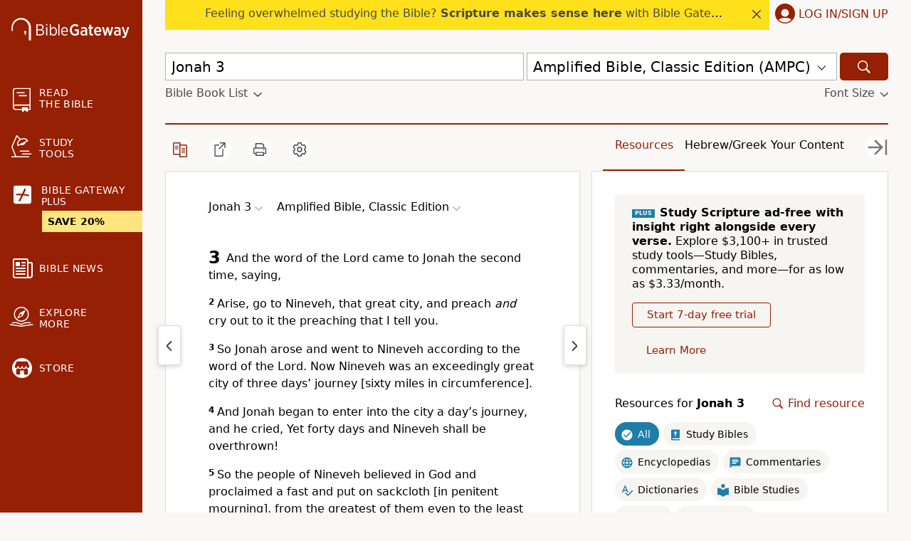

--- FILE ---
content_type: text/plain;charset=UTF-8
request_url: https://c.pub.network/v2/c
body_size: -113
content:
bef39295-e11a-4777-842a-bbe7eb76bbe0

--- FILE ---
content_type: application/javascript
request_url: https://a.pub.network/biblegateway-com/pubfig.min.js
body_size: 28422
content:
(()=>{var Fi=Object.create;var Yt=Object.defineProperty,Bi=Object.defineProperties,Gi=Object.getOwnPropertyDescriptor,Vi=Object.getOwnPropertyDescriptors,Yi=Object.getOwnPropertyNames,yr=Object.getOwnPropertySymbols,Hi=Object.getPrototypeOf,Sr=Object.prototype.hasOwnProperty,ji=Object.prototype.propertyIsEnumerable;var Vt=(t,e,r)=>e in t?Yt(t,e,{enumerable:!0,configurable:!0,writable:!0,value:r}):t[e]=r,Y=(t,e)=>{for(var r in e||(e={}))Sr.call(e,r)&&Vt(t,r,e[r]);if(yr)for(var r of yr(e))ji.call(e,r)&&Vt(t,r,e[r]);return t},fe=(t,e)=>Bi(t,Vi(e));var Ar=(t=>typeof require!="undefined"?require:typeof Proxy!="undefined"?new Proxy(t,{get:(e,r)=>(typeof require!="undefined"?require:e)[r]}):t)(function(t){if(typeof require!="undefined")return require.apply(this,arguments);throw Error('Dynamic require of "'+t+'" is not supported')});var rt=(t,e)=>()=>(e||t((e={exports:{}}).exports,e),e.exports);var Ki=(t,e,r,i)=>{if(e&&typeof e=="object"||typeof e=="function")for(let n of Yi(e))!Sr.call(t,n)&&n!==r&&Yt(t,n,{get:()=>e[n],enumerable:!(i=Gi(e,n))||i.enumerable});return t};var vr=(t,e,r)=>(r=t!=null?Fi(Hi(t)):{},Ki(e||!t||!t.__esModule?Yt(r,"default",{value:t,enumerable:!0}):r,t));var de=(t,e,r)=>(Vt(t,typeof e!="symbol"?e+"":e,r),r);var x=(t,e,r)=>new Promise((i,n)=>{var a=f=>{try{o(r.next(f))}catch(E){n(E)}},s=f=>{try{o(r.throw(f))}catch(E){n(E)}},o=f=>f.done?i(f.value):Promise.resolve(f.value).then(a,s);o((r=r.apply(t,e)).next())});var Hr=rt((Fo,Yr)=>{"use strict";var Qi=function(e){return Ji(e)&&!Xi(e)};function Ji(t){return!!t&&typeof t=="object"}function Xi(t){var e=Object.prototype.toString.call(t);return e==="[object RegExp]"||e==="[object Date]"||tn(t)}var Zi=typeof Symbol=="function"&&Symbol.for,en=Zi?Symbol.for("react.element"):60103;function tn(t){return t.$$typeof===en}function rn(t){return Array.isArray(t)?[]:{}}function ke(t,e){return e.clone!==!1&&e.isMergeableObject(t)?ve(rn(t),t,e):t}function nn(t,e,r){return t.concat(e).map(function(i){return ke(i,r)})}function on(t,e){if(!e.customMerge)return ve;var r=e.customMerge(t);return typeof r=="function"?r:ve}function sn(t){return Object.getOwnPropertySymbols?Object.getOwnPropertySymbols(t).filter(function(e){return Object.propertyIsEnumerable.call(t,e)}):[]}function Gr(t){return Object.keys(t).concat(sn(t))}function Vr(t,e){try{return e in t}catch(r){return!1}}function an(t,e){return Vr(t,e)&&!(Object.hasOwnProperty.call(t,e)&&Object.propertyIsEnumerable.call(t,e))}function cn(t,e,r){var i={};return r.isMergeableObject(t)&&Gr(t).forEach(function(n){i[n]=ke(t[n],r)}),Gr(e).forEach(function(n){an(t,n)||(Vr(t,n)&&r.isMergeableObject(e[n])?i[n]=on(n,r)(t[n],e[n],r):i[n]=ke(e[n],r))}),i}function ve(t,e,r){r=r||{},r.arrayMerge=r.arrayMerge||nn,r.isMergeableObject=r.isMergeableObject||Qi,r.cloneUnlessOtherwiseSpecified=ke;var i=Array.isArray(e),n=Array.isArray(t),a=i===n;return a?i?r.arrayMerge(t,e,r):cn(t,e,r):ke(e,r)}ve.all=function(e,r){if(!Array.isArray(e))throw new Error("first argument should be an array");return e.reduce(function(i,n){return ve(i,n,r)},{})};var fn=ve;Yr.exports=fn});var ti=rt(()=>{});var ii=rt((wt,ri)=>{(function(t,e){typeof wt=="object"?ri.exports=wt=e():typeof define=="function"&&define.amd?define([],e):t.CryptoJS=e()})(wt,function(){var t=t||function(e,r){var i;if(typeof window!="undefined"&&window.crypto&&(i=window.crypto),typeof self!="undefined"&&self.crypto&&(i=self.crypto),typeof globalThis!="undefined"&&globalThis.crypto&&(i=globalThis.crypto),!i&&typeof window!="undefined"&&window.msCrypto&&(i=window.msCrypto),!i&&typeof global!="undefined"&&global.crypto&&(i=global.crypto),!i&&typeof Ar=="function")try{i=ti()}catch(m){}var n=function(){if(i){if(typeof i.getRandomValues=="function")try{return i.getRandomValues(new Uint32Array(1))[0]}catch(m){}if(typeof i.randomBytes=="function")try{return i.randomBytes(4).readInt32LE()}catch(m){}}throw new Error("Native crypto module could not be used to get secure random number.")},a=Object.create||function(){function m(){}return function(g){var O;return m.prototype=g,O=new m,m.prototype=null,O}}(),s={},o=s.lib={},f=o.Base=function(){return{extend:function(m){var g=a(this);return m&&g.mixIn(m),(!g.hasOwnProperty("init")||this.init===g.init)&&(g.init=function(){g.$super.init.apply(this,arguments)}),g.init.prototype=g,g.$super=this,g},create:function(){var m=this.extend();return m.init.apply(m,arguments),m},init:function(){},mixIn:function(m){for(var g in m)m.hasOwnProperty(g)&&(this[g]=m[g]);m.hasOwnProperty("toString")&&(this.toString=m.toString)},clone:function(){return this.init.prototype.extend(this)}}}(),E=o.WordArray=f.extend({init:function(m,g){m=this.words=m||[],g!=r?this.sigBytes=g:this.sigBytes=m.length*4},toString:function(m){return(m||y).stringify(this)},concat:function(m){var g=this.words,O=m.words,T=this.sigBytes,C=m.sigBytes;if(this.clamp(),T%4)for(var D=0;D<C;D++){var ae=O[D>>>2]>>>24-D%4*8&255;g[T+D>>>2]|=ae<<24-(T+D)%4*8}else for(var G=0;G<C;G+=4)g[T+G>>>2]=O[G>>>2];return this.sigBytes+=C,this},clamp:function(){var m=this.words,g=this.sigBytes;m[g>>>2]&=4294967295<<32-g%4*8,m.length=e.ceil(g/4)},clone:function(){var m=f.clone.call(this);return m.words=this.words.slice(0),m},random:function(m){for(var g=[],O=0;O<m;O+=4)g.push(n());return new E.init(g,m)}}),S=s.enc={},y=S.Hex={stringify:function(m){for(var g=m.words,O=m.sigBytes,T=[],C=0;C<O;C++){var D=g[C>>>2]>>>24-C%4*8&255;T.push((D>>>4).toString(16)),T.push((D&15).toString(16))}return T.join("")},parse:function(m){for(var g=m.length,O=[],T=0;T<g;T+=2)O[T>>>3]|=parseInt(m.substr(T,2),16)<<24-T%8*4;return new E.init(O,g/2)}},v=S.Latin1={stringify:function(m){for(var g=m.words,O=m.sigBytes,T=[],C=0;C<O;C++){var D=g[C>>>2]>>>24-C%4*8&255;T.push(String.fromCharCode(D))}return T.join("")},parse:function(m){for(var g=m.length,O=[],T=0;T<g;T++)O[T>>>2]|=(m.charCodeAt(T)&255)<<24-T%4*8;return new E.init(O,g)}},I=S.Utf8={stringify:function(m){try{return decodeURIComponent(escape(v.stringify(m)))}catch(g){throw new Error("Malformed UTF-8 data")}},parse:function(m){return v.parse(unescape(encodeURIComponent(m)))}},A=o.BufferedBlockAlgorithm=f.extend({reset:function(){this._data=new E.init,this._nDataBytes=0},_append:function(m){typeof m=="string"&&(m=I.parse(m)),this._data.concat(m),this._nDataBytes+=m.sigBytes},_process:function(m){var g,O=this._data,T=O.words,C=O.sigBytes,D=this.blockSize,ae=D*4,G=C/ae;m?G=e.ceil(G):G=e.max((G|0)-this._minBufferSize,0);var te=G*D,we=e.min(te*4,C);if(te){for(var ce=0;ce<te;ce+=D)this._doProcessBlock(T,ce);g=T.splice(0,te),O.sigBytes-=we}return new E.init(g,we)},clone:function(){var m=f.clone.call(this);return m._data=this._data.clone(),m},_minBufferSize:0}),L=o.Hasher=A.extend({cfg:f.extend(),init:function(m){this.cfg=this.cfg.extend(m),this.reset()},reset:function(){A.reset.call(this),this._doReset()},update:function(m){return this._append(m),this._process(),this},finalize:function(m){m&&this._append(m);var g=this._doFinalize();return g},blockSize:512/32,_createHelper:function(m){return function(g,O){return new m.init(O).finalize(g)}},_createHmacHelper:function(m){return function(g,O){return new M.HMAC.init(m,O).finalize(g)}}}),M=s.algo={};return s}(Math);return t})});var oi=rt((_t,ni)=>{(function(t,e){typeof _t=="object"?ni.exports=_t=e(ii()):typeof define=="function"&&define.amd?define(["./core"],e):e(t.CryptoJS)})(_t,function(t){return function(e){var r=t,i=r.lib,n=i.WordArray,a=i.Hasher,s=r.algo,o=[];(function(){for(var I=0;I<64;I++)o[I]=e.abs(e.sin(I+1))*4294967296|0})();var f=s.MD5=a.extend({_doReset:function(){this._hash=new n.init([1732584193,4023233417,2562383102,271733878])},_doProcessBlock:function(I,A){for(var L=0;L<16;L++){var M=A+L,m=I[M];I[M]=(m<<8|m>>>24)&16711935|(m<<24|m>>>8)&4278255360}var g=this._hash.words,O=I[A+0],T=I[A+1],C=I[A+2],D=I[A+3],ae=I[A+4],G=I[A+5],te=I[A+6],we=I[A+7],ce=I[A+8],We=I[A+9],Qe=I[A+10],Je=I[A+11],Xe=I[A+12],Ze=I[A+13],et=I[A+14],tt=I[A+15],h=g[0],w=g[1],_=g[2],b=g[3];h=E(h,w,_,b,O,7,o[0]),b=E(b,h,w,_,T,12,o[1]),_=E(_,b,h,w,C,17,o[2]),w=E(w,_,b,h,D,22,o[3]),h=E(h,w,_,b,ae,7,o[4]),b=E(b,h,w,_,G,12,o[5]),_=E(_,b,h,w,te,17,o[6]),w=E(w,_,b,h,we,22,o[7]),h=E(h,w,_,b,ce,7,o[8]),b=E(b,h,w,_,We,12,o[9]),_=E(_,b,h,w,Qe,17,o[10]),w=E(w,_,b,h,Je,22,o[11]),h=E(h,w,_,b,Xe,7,o[12]),b=E(b,h,w,_,Ze,12,o[13]),_=E(_,b,h,w,et,17,o[14]),w=E(w,_,b,h,tt,22,o[15]),h=S(h,w,_,b,T,5,o[16]),b=S(b,h,w,_,te,9,o[17]),_=S(_,b,h,w,Je,14,o[18]),w=S(w,_,b,h,O,20,o[19]),h=S(h,w,_,b,G,5,o[20]),b=S(b,h,w,_,Qe,9,o[21]),_=S(_,b,h,w,tt,14,o[22]),w=S(w,_,b,h,ae,20,o[23]),h=S(h,w,_,b,We,5,o[24]),b=S(b,h,w,_,et,9,o[25]),_=S(_,b,h,w,D,14,o[26]),w=S(w,_,b,h,ce,20,o[27]),h=S(h,w,_,b,Ze,5,o[28]),b=S(b,h,w,_,C,9,o[29]),_=S(_,b,h,w,we,14,o[30]),w=S(w,_,b,h,Xe,20,o[31]),h=y(h,w,_,b,G,4,o[32]),b=y(b,h,w,_,ce,11,o[33]),_=y(_,b,h,w,Je,16,o[34]),w=y(w,_,b,h,et,23,o[35]),h=y(h,w,_,b,T,4,o[36]),b=y(b,h,w,_,ae,11,o[37]),_=y(_,b,h,w,we,16,o[38]),w=y(w,_,b,h,Qe,23,o[39]),h=y(h,w,_,b,Ze,4,o[40]),b=y(b,h,w,_,O,11,o[41]),_=y(_,b,h,w,D,16,o[42]),w=y(w,_,b,h,te,23,o[43]),h=y(h,w,_,b,We,4,o[44]),b=y(b,h,w,_,Xe,11,o[45]),_=y(_,b,h,w,tt,16,o[46]),w=y(w,_,b,h,C,23,o[47]),h=v(h,w,_,b,O,6,o[48]),b=v(b,h,w,_,we,10,o[49]),_=v(_,b,h,w,et,15,o[50]),w=v(w,_,b,h,G,21,o[51]),h=v(h,w,_,b,Xe,6,o[52]),b=v(b,h,w,_,D,10,o[53]),_=v(_,b,h,w,Qe,15,o[54]),w=v(w,_,b,h,T,21,o[55]),h=v(h,w,_,b,ce,6,o[56]),b=v(b,h,w,_,tt,10,o[57]),_=v(_,b,h,w,te,15,o[58]),w=v(w,_,b,h,Ze,21,o[59]),h=v(h,w,_,b,ae,6,o[60]),b=v(b,h,w,_,Je,10,o[61]),_=v(_,b,h,w,C,15,o[62]),w=v(w,_,b,h,We,21,o[63]),g[0]=g[0]+h|0,g[1]=g[1]+w|0,g[2]=g[2]+_|0,g[3]=g[3]+b|0},_doFinalize:function(){var I=this._data,A=I.words,L=this._nDataBytes*8,M=I.sigBytes*8;A[M>>>5]|=128<<24-M%32;var m=e.floor(L/4294967296),g=L;A[(M+64>>>9<<4)+15]=(m<<8|m>>>24)&16711935|(m<<24|m>>>8)&4278255360,A[(M+64>>>9<<4)+14]=(g<<8|g>>>24)&16711935|(g<<24|g>>>8)&4278255360,I.sigBytes=(A.length+1)*4,this._process();for(var O=this._hash,T=O.words,C=0;C<4;C++){var D=T[C];T[C]=(D<<8|D>>>24)&16711935|(D<<24|D>>>8)&4278255360}return O},clone:function(){var I=a.clone.call(this);return I._hash=this._hash.clone(),I}});function E(I,A,L,M,m,g,O){var T=I+(A&L|~A&M)+m+O;return(T<<g|T>>>32-g)+A}function S(I,A,L,M,m,g,O){var T=I+(A&M|L&~M)+m+O;return(T<<g|T>>>32-g)+A}function y(I,A,L,M,m,g,O){var T=I+(A^L^M)+m+O;return(T<<g|T>>>32-g)+A}function v(I,A,L,M,m,g,O){var T=I+(L^(A|~M))+m+O;return(T<<g|T>>>32-g)+A}r.MD5=a._createHelper(f),r.HmacMD5=a._createHmacHelper(f)}(Math),t.MD5})});var _e={pubfigEngineLoadInit:"pubfig-engine-load-init",pubfigEngineSetupStart:"pubfig-engine-setup-start",pubfigEngineLoad:"pubfig-engine-load",pubfigSlotRequested:"pubfig-slotRequested",pubfigStickyFooterSlotRequested:"pubfig-sticky-footer-slotRequested",pubfigSlotRenderEnded:"pubfig-slotRenderEnded",pubfigEngineSetupEnd:"pubfig-engine-setup-end",pubfigStickyFooterSlotRenderEnded:"pubfig-sticky-footer-slotRenderEnded",pubfigPrebidFsRequestBids:"pubfig-prebid-fsRequestBids",pubfigPrebidAuctionInit:"pubfig-prebid-auctionInit",pubfigPrebidAuctionEnd:"pubfig-prebid-auctionEnd",pubfigLoaded:"pubfig-loaded",pubfigInitRequestStart:"pubfig-init-request-start",pubfigInitRequestEnd:"pubfig-init-request-end"};var k=(t,e=window)=>{var i,n;return(n=new URLSearchParams((i=e.location)==null?void 0:i.search).get(t))!=null?n:""},Tr=(t,e=window)=>new URLSearchParams(e.location.search).has(t);function Or(t){let{name:e,detail:r}=t,i=new CustomEvent(e,{detail:r});window.dispatchEvent(i)}var Rr={IMMEDIATE:"immediate",MAIN:"main",BEACON:"beacon",ERROR:"error"};var it=class{constructor(e,r){de(this,"type","default");this._payload=this._buildPayload(e),this._topic=r}get payload(){return this._payload}get topic(){return this._topic||Rr.MAIN}setTopic(e){this._topic=e}setType(e){this.type=e}_buildPayload(e){return e||{}}};var $=class extends it{constructor(){super(...arguments);de(this,"type","customEvent")}_buildPayload(r){let{eventType:i,data:n,eventName:a}=r;return{eventType:i,eventName:a,jsonValue:JSON.stringify(n)}}};var nt=t=>{let{dependencies:e,name:r}=t||{};if(e){if(!Array.isArray(e))throw new Error(`Module Definition Error: ${r}. Dependencies must be an array.`);e.forEach(i=>{let{token:n}=typeof i=="string"?{token:i}:i;if(!n)throw new Error(`Module Definition Error: ${r}. Dependency must contain a token.`);if(typeof n!="string")throw new Error(`Module Definition Error: ${r}. Token must be a string.`)})}},Se=t=>t.charAt(0).toLowerCase()+t.slice(1);var Ae={SINGLETON:"singleton",FOR_FEATURE:"forFeature"};var ot=class t{constructor(){this._modules=new Map}static get instance(){return this._instance||(this._instance=new t),this._instance}set(e,r){var i;if(!e)throw new Error("Token must be provided");if(this._modules.has(e))throw new Error(`Module with token ${e} already exists`);if((i=r.dependencies)!=null&&i.length&&new Set(r.dependencies).size!==r.dependencies.length)throw new Error(`Duplicated dependencies found in module ${e}.`);this._modules.set(e,r)}get(e){return this._modules.get(e)}has(e){return this._modules.has(e)}delete(e){this._modules.delete(e)}getAlias(e){let r=this.get(e);return r==null?void 0:r.defaultAlias}clear(){this._modules.clear()}static class(e,{token:r,factory:i,dependencies:n=[],injectionMode:a=Ae.SINGLETON,defaultAlias:s}){if(!e)throw new Error("Class must be provided");if(!r)throw new Error("Token must be provided");nt({dependencies:n,name:e.name}),t.instance.set(r,{factory:i||(({dependencies:o})=>new e(o)),dependencies:n,injectionMode:a,defaultAlias:s||Se(r),type:"classModule"})}static object({token:e,value:r,factory:i,dependencies:n,injectionMode:a=Ae.SINGLETON,defaultAlias:s}){if(!e)throw new Error("Token must be provided");if(!r&&!i)throw new Error("Value or factory must be provided");nt({dependencies:n,name:e}),t.instance.set(e,{value:r,factory:i,dependencies:n,injectionMode:a,defaultAlias:s||Se(e),type:"object"})}static function(e,{token:r,dependencies:i,defaultAlias:n}={}){if(!e)throw new Error("Function must be provided");if(!r)throw new Error("Token must be provided");nt({dependencies:i,name:r}),t.instance.set(r,{dependencies:i,defaultAlias:n||Se(r),func:e,type:"function"})}};var st=class t{constructor(e){this._moduleRegistry=e,this._moduleInstances=new Map}static get instance(){return this._instance||(this._instance=new t(ot.instance)),this._instance}set(e,r){this._moduleInstances.set(e,r)}clear(){this._moduleInstances.clear()}get(e){return this._moduleInstances.get(e)}delete(e){this._moduleInstances.delete(e)}call(e,...r){return x(this,null,function*(){let i=this._moduleRegistry.get(e);if(!i)throw new Error(`Module with token "${e}" does not exist`);let{dependencies:n,type:a,func:s}=i;if(a!=="function")throw new Error(`Module with token "${e}" is not a function type`);let o=yield this._resolveDependencies({token:e,dependencies:n});return s(o,...r)})}create(i){return x(this,arguments,function*(e,{provide:r={}}={}){let n=this._moduleRegistry.get(e);if(!n)throw new Error(`Module with token "${e}" does not exist`);let{dependencies:a=[],factory:s,value:o,func:f}=n,E=a.filter(y=>{let v=this._getDependencyObject(y),A=v.alias||this._moduleRegistry.getAlias(v.token)||Se(v.token);return!r[A]});return this._resolveDependencies({token:e,dependencies:E}).then(y=>this._createInstance({token:e,dependencies:Y(Y({},y),r),container:this,factory:s,value:o,func:f}))})}resolve(e,r){return x(this,null,function*(){return this._resolve({token:e,optional:r})})}resolveAll(e){return x(this,null,function*(){if(!Array.isArray(e))throw new Error("Tokens must be an array");return this._resolveDependencies({dependencies:e})})}has(e){return this._moduleInstances.has(e)}_resolve(a){return x(this,arguments,function*({token:e,resolvedDeps:r=new Set,parentToken:i,optional:n}){if(!this._moduleRegistry.has(e)){if(n)return null;throw new Error(`${[...r,e].join(" -> ")}. Module with token "${e}" does not exist`)}let s=this._moduleRegistry.get(e),{dependencies:o=[],factory:f,value:E,func:S,injectionMode:y=Ae.SINGLETON}=s;if(i&&y===Ae.FOR_FEATURE&&(e=`${i}:${e}`),this.has(e))return this.get(e);if(r.has(e))throw new Error(`Circular dependency detected: ${Array.from(r).join(" -> ")} ->${e}`);r.add(e);let v=this._resolveDependencies({token:e,dependencies:o,resolvedDeps:r}).then(I=>this._createInstance({token:e,dependencies:I,container:this,factory:f,value:E,func:S}));return this.set(e,v),v.then&&v.then(I=>{this.set(e,I)}),v})}_resolveDependencies(n){return x(this,arguments,function*({token:e,dependencies:r,resolvedDeps:i}){let a=[];return r.length&&(a=yield Promise.all(r.map(s=>x(this,null,function*(){let{token:o,alias:f,optional:E}=this._getDependencyObject(s),S=yield this._resolve({token:o,resolvedDeps:new Set(i),parentToken:e,optional:E}),y=this._moduleRegistry.getAlias(o);return[f||y||o,S]})))),Object.fromEntries(a)})}_getDependencyObject(e){return typeof e=="string"?{token:e}:e}_createInstance({dependencies:e,container:r,factory:i,value:n,token:a,func:s}){if(n!==void 0)return n;if(s!==void 0)return s.bind(null,e);if(!(i instanceof Function))throw new Error(`Container Error: ${a}. Factory must be a function`);let o=i({dependencies:e,container:r});if(!(o instanceof Object))throw new Error(`Container Error: ${a}. Factory must return an object`);return o}};var xr={ANALYTICS:"Analytics",PERFORMANCE_LOGGER:"PerformanceLogger",DISPENSARY_DATA:"DispensaryData",AD_SLOT_SERVICE:"AdSlotService",AD_SLOTS_MANAGER:"AdSlotsManager",LOGGER:"Logger",EVENT_BUS:"EventBus",CONFIG_MANAGER:"ConfigManager",FREESTAR:"freestar",WINDOW:"window",PAGE:"Page",SESSION_STORAGE_MANAGER:"SessionStorageManager",PREBID_MANAGER:"PrebidManager",AMAZON_MANAGER:"AmazonManager",AD_QUALITY_MANAGER:"AdQualityManager",GAM_MANAGER:"GamManager",DEVICE_INFO:"deviceInfo",GEO_INFO:"geoInfo",FS_DATA:"fsdata",BID_RESPONSE_ANALYTICS_EVENT_FACTORY:"BidResponseAnalyticsEventFactory",BID_WON_ANALYTICS_EVENT_FACTORY:"BidWonAnalyticsEventFactory",BID_REQUESTED_ANALYTICS_EVENT_FACTORY:"BidRequestedAnalyticsEventFactory",DFP_RESPONSE_ANALYTICS_EVENT_FACTORY:"DfpResponseAnalyticsEventFactory",ANALYTICS_EVENT_FACTORY:"AnalyticsEventFactory",MAIN_QUEUE:"MainQueue",ERROR_QUEUE:"ErrorQueue",IMMEDIATE_QUEUE:"ImmediateQueue",BEACON_QUEUE:"BeaconQueue",ANALYTICS_MESSAGE_FACTORY:"AnalyticsMessageFactory",DATA_COLLECTOR_API:"DataCollectorAPI",IDENTITY_CONFIG:"IdentityConfig",HASHED_EMAIL_PROVIDERS:"HashedEmailProviderManager",REALTIME_PROVIDERS:"RealtimeProvidersManager",IDENTITY_MANAGER:"IdentityManager",ATS_MANAGER:"atsManager",VIDEO:"Video",STICKY_AD:"StickyAd",FOP_VIDEO_SCRIPTS:"FopVideoScripts",AUCTION_MANAGER:"AuctionManager",NATIVE_RENDER_MANAGER:"nativeRenderManager",CONFIANT:"Confiant",IN_BANNER_VIDEO_PLAYER:"InBannerVideoPlayer",OUTSTREAM_VIDEO_PLAYER:"OutstreamVideoPlayer",INCONTENT_VIDEO_AD:"InContentVideoAd",FLOATING_VIDEO_AD:"FloatingVideoAd",INCONTENT_TO_FLOATING_VIDEO_AD:"InContentToFloatingVideoAd",AD_REFRESHER:"AdRefresher",REFRESH_LIBRARY:"RefreshLibrary",STICKY_FOOTER_REFRESHER:"StickyFooterRefresher",DEFAULT_REFRESHER:"DefaultRefresher",SUPERFLEX_REFRESHER:"SuperflexRefresher",DEVICE_ORIENTATION_TRACKER:"DeviceOrientationTracker",VIRTUAL_KEYBOARD_REFRESH_CONTROL:"VirtualKeyboardRefreshControl",RENDER_BID_MIDWAY:"RenderBidMidwayManager",GLOBAL_REFRESH_USER_IDS_STATE:"GlobalRefreshUserIDsState",REBID_MANAGER:"RebidManager",MEMORY_MONITOR:"MemoryMonitor",BIDS_MANAGER:"BidsManager",OPTABLE_MANAGER:"OptableManager",ANCILLARY:"Ancillary",BRANDING:"Branding",REPORT_AD:"ReportAd",IDEAL_AD_STACK_MANAGER:"IdealAdStackManager",IIQ_MANAGER:"IntentIqManager",CONNECTID_MANAGER:"ConnectIdManager",USER_INFO_MANAGER:"UserInfoManager",AD_BLOCK:"AdBlock",URL_VALIDATOR:"UrlValidator"};function Ht({type:t="div",classList:e=[],id:r=!1,src:i=!1,name:n=!1,attributes:a=[],children:s=[],style:o={},innerHTML:f,textContent:E},S=document){let y=S.createElement(t);return e.length&&(y.className=e.join(" ")),i&&(y.src=i),r&&(y.id=r),n&&y.setAttribute("name",n),Array.isArray(a)?a.forEach(v=>{Object.entries(v).forEach(([I,A])=>{y.setAttribute(I,A)})}):Object.entries(a).forEach(([v,I])=>{y.setAttribute(v,I)}),Object.keys(o).length&&qi(y,o),f&&(y.innerHTML=f),E&&(y.textContent=E),s.length&&s.forEach(v=>{v&&y.appendChild(v)}),y}var qi=(t,e)=>(t&&Object.entries(e).forEach(([r,i])=>{t.style[r]=i}),t);function $i(t,e,r=null,i,n=!0,a=!1,s=!0,o){try{let f=Ht({type:"script"});t&&(f.src=t),s&&f.setAttribute("data-owner","freestar"),i&&(f.textContent=i),r&&(f.id=r),n&&(f.async=n),typeof a!="undefined"&&(f.defer=a),f.type="text/javascript";let E=null;e&&f.addEventListener("load",()=>{e(),E&&E.disconnect()},{once:!0}),o&&f.addEventListener("error",S=>{o(S),E&&E.disconnect()}),document.getElementsByTagName("head")[0].appendChild(f),"MutationObserver"in window&&(E=new MutationObserver(S=>{S.forEach(y=>{y.attributeName==="type"&&document.querySelectorAll('[type="osano/blocked"]').forEach(v=>{v===f&&(console.warn("Script was blocked by Osano:",t||r),o&&o(new Event("osano-blocked")),E.disconnect())})})}),E.observe(f,{attributes:!0,attributeFilter:["type"]}))}catch(f){st.instance.resolve(xr.ANALYTICS).then(E=>{E.track(new $({eventName:"LOAD_SCRIPT_FAILED",data:{scriptSrc:t,id:r,error:f.message}}))})}}var Nr=(t,e=null,r=null,i={})=>{let{defer:n=!1}=i;return new Promise((a,s)=>{$i(t,a,e,r,!0,n,!0,s)})};function re(t){Math.random()<.01&&freestar.analyticsQueue.push(new $({eventName:"PUBFIG_NOT_LOADED",eventType:t||"",data:{domain:window.location.hostname}}))}function at(t){for(var e=1;e<arguments.length;e++){var r=arguments[e];for(var i in r)t[i]=r[i]}return t}var zi={read:function(t){return t[0]==='"'&&(t=t.slice(1,-1)),t.replace(/(%[\dA-F]{2})+/gi,decodeURIComponent)},write:function(t){return encodeURIComponent(t).replace(/%(2[346BF]|3[AC-F]|40|5[BDE]|60|7[BCD])/g,decodeURIComponent)}};function jt(t,e){function r(n,a,s){if(typeof document!="undefined"){s=at({},e,s),typeof s.expires=="number"&&(s.expires=new Date(Date.now()+s.expires*864e5)),s.expires&&(s.expires=s.expires.toUTCString()),n=encodeURIComponent(n).replace(/%(2[346B]|5E|60|7C)/g,decodeURIComponent).replace(/[()]/g,escape);var o="";for(var f in s)s[f]&&(o+="; "+f,s[f]!==!0&&(o+="="+s[f].split(";")[0]));return document.cookie=n+"="+t.write(a,n)+o}}function i(n){if(!(typeof document=="undefined"||arguments.length&&!n)){for(var a=document.cookie?document.cookie.split("; "):[],s={},o=0;o<a.length;o++){var f=a[o].split("="),E=f.slice(1).join("=");try{var S=decodeURIComponent(f[0]);if(s[S]=t.read(E,S),n===S)break}catch(y){}}return n?s[n]:s}}return Object.create({set:r,get:i,remove:function(n,a){r(n,"",at({},a,{expires:-1}))},withAttributes:function(n){return jt(this.converter,at({},this.attributes,n))},withConverter:function(n){return jt(at({},this.converter,n),this.attributes)}},{attributes:{value:Object.freeze(e)},converter:{value:Object.freeze(t)}})}var Kt=jt(zi,{path:"/"});function qt({name:t,value:e,expires:r=void 0,path:i=void 0,domain:n=void 0}){if(!t||!e)return!1;let a={secure:!0};return r&&(a.expires=r),i&&(a.path=i),n&&(a.domain=n),Kt.set(t,e,a),$t({name:t})}function $t({name:t}){return Kt.get(t)}var Le="undefined",le={playwrightTestsScriptId:"fs-playwright-tests-script",abTestsScriptId:"fs-ab-tests-script",fsAltConfigScriptId:"fsaltconfig",qaScriptId:"fs-qa"},ie={fsLoadPubfigVersion:"fsLoadPubfigVersion",fsaltconfig:"fsaltconfig",fsdebug:"fsdebug"};var ct=k(ie.fsdebug),zt=[];ct&&ct!=="true"&&!Number.isInteger(+ct)&&(zt=ct.split(",").map(t=>t.toUpperCase()));var Wi=()=>{if(typeof freestar.debug=="number")return freestar.debug;let t=k("fslog");if(t==="true")return 99;if(t!==""&&Number.isFinite(+t))return+t},Cr=(t,...e)=>{let r="Pubfig",i="background: #00C389; color: #fff; border-radius: 3px; padding: 3px";typeof t=="object"&&(r=t.title?t.title:r,i=t.styles?t.styles:i,t=typeof t.level!="undefined"?t.level:1),!(k("fs-log-filter")&&r!==k("fs-log-filter"))&&(Wi()>=t&&zt.length===0||zt.includes(r.toUpperCase()))&&console.info(`%c${r}: `,i,...e)};var ft="https://d.pub.network",dt="https://c.pub.network",Dr="6.175.0",Pr="3f631490bccc1575d1e43bc0739480c6e0bfb144",Lr="&configId=NUMBER",Mr="&debug=true",kr="&testId=TEST_ID",Ur="&variantId=VARIANT_ID",lt="fs.abtest.group",be="fs.abtest.id",Fr="fs.abtest.type",Me="fs.abtest.variant_type",Br="fs.abtest.pubfig_location",Wt="fs.config";var Kr=vr(Hr());var Qt={videoAdhesion:{prettyName:"Sticky Footer Video Adhesion",disabled:!1},stickyFooter:{prettyName:"Sticky Footer",disabled:!1,refreshDisabled:!1,refreshInterval:0},video:{prettyName:"Video",disabled:!1,refreshDisabled:!1,refreshInterval:0},standAloneVideo:{prettyName:"Stand Alone Video",disabled:!1,refreshDisabled:!1,refreshInterval:0},pushdown:{prettyName:"Pushdown",disabled:!1,refreshDisabled:!1,refreshInterval:0},dynamicAds:{prettyName:"Dynamic Ads",disabled:!1,refreshDisabled:!1,refreshInterval:0,optionsPath:"dynamicAdOptions"},dynamicAdsV2:{prettyName:"Dynamic Ads V2",disabled:!1,refreshDisabled:!1,refreshInterval:0,optionsPath:"dynamicAdOptionsV2"},footerBidding:{prettyName:"Footer Bidding",disabled:!1,refreshDisabled:!1,refreshInterval:0},superflex:{prettyName:"Superflex",disabled:!1,refreshDisabled:!1,refreshInterval:0},slidingUnit:{prettyName:"Sliding Unit",disabled:!1,refreshDisabled:!1,refreshInterval:0},sideWall:{prettyName:"Sidewall",disabled:!1,refreshDisabled:!1,refreshInterval:0},pageGrabber:{prettyName:"Page Grabber",disabled:!1,refreshDisabled:!1,refreshInterval:0},interstitial:{prettyName:"Interstitial",disabled:!1,refreshDisabled:!1,refreshInterval:0},googleInterstitial:{prettyName:"Google Interstitial",disabled:!1,refreshDisabled:!1,refreshInterval:0},dianomiContentRec:{prettyName:"Dianomi Content Recommendation",disabled:!1,refreshDisabled:!1,refreshInterval:0},lazyLoad:{prettyName:"Lazy Loaded Ads",disabled:!1,refreshDisabled:!1,refreshInterval:0},iai:{prettyName:"Intelligent Ad Insert",disabled:!1,refreshDisabled:!1,refreshInterval:0},stickyRail:{prettyName:"Sticky Rail",disabled:!1,refreshDisabled:!1,refreshInterval:0}};var ut={SILENT:0,CORE:5,MODULE:50,VERBOSE:99};var jr=()=>{var s;let t=k("fslog"),e=Number(t);if(String(t).trim()==="true")return ut.VERBOSE;if(e)return Math.max(e,0);let r=k("fsdebug"),i=(s=window==null?void 0:window.freestar)==null?void 0:s.debug;if(r||i)return ut.VERBOSE;let n=Number(r),a=Number(i);return Number.isInteger(a)?Math.max(a,0):Number.isInteger(n)?Math.max(n,0):ut.SILENT};var pt=class{constructor(e={}){let{config:r={}}=e;Object.assign(this,r),this.enabled_slots=r.enabled_slots||[],this.products=r.products?(0,Kr.default)(Qt,r.products):Qt,this.logLevel=jr()}resetEnabledSlots(){this.enabled_slots=[]}setOriginalChanel(e){e&&(this.orignalChannel=e)}};function qr(t){if(["null","nullblank","nullsrcdoc"].includes(t.trim()))return!0;try{let e=new URL(t).origin;return!(e.startsWith("file://")||e==="null")}catch(e){return!1}}var dn="undefined",zo=`${dn}pubfig.min.js`;var ln="undefined",$r=`${ln}prebid.js`,zr="prod";function Q(t,e,r){if(!e)return;let n=(Array.isArray(e)?e:e.match(/([^[.\]])+/g)).reduce((a,s)=>a&&a[s],t);return n===void 0?r:n}function Wr(t){return t instanceof Object}var P={string:{type:"string",default:""},array:{type:"array",default:[]},object:{type:"object",default:{}},number:{type:"number",default:void 0}};function U({key:t,type:e=P.string.type}){let r=sessionStorage.getItem(t);if(e===P.object.type){if(r){let i=JSON.parse(r);if(Wr(i))return i}return P.object.default}if(e===P.array.type){if(r){let i=JSON.parse(r);if(Array.isArray(i))return i}return P.array.default}if(e===P.number.type){let i=Number(r);return Number.isInteger(i)?i:P.number.default}return r}function V({key:t,type:e=P.string,value:r}){r&&((e===P.object||e===P.array)&&(r=JSON.stringify(r)),sessionStorage.setItem(t,r))}var mt="pubfig.min.js",Xr="https://a.pub.network/",Qr="freestar-com",Jr="fs.sitePath",un=(t=window.document)=>{let e=t.querySelectorAll(`script[src*="${mt}"]`);return Array.from(e||[]).find(r=>!r.src.includes("/core/"))},pn=t=>{var e,r;return(r=(e=t==null?void 0:t.src)==null?void 0:e.split(Xr)[1])==null?void 0:r.split("/")[0]},gt=t=>{let e=U({key:Jr});if(e&&e!==Qr)return e;let r=un(),i=pn(r||t)||Qr;return V({key:Jr,value:i,type:P.string}),i},Zr=(t=window,e)=>{var n,a,s;if(Le.includes("localhost"))return Le;let r=t.document.querySelectorAll(`script[src*="${mt}"]`),i=null;return e&&(i=Array.from(r).find(({id:o})=>o===e)),i||(i=Array.from(r).pop()),(s=i==null?void 0:i.src.substring(0,(i==null?void 0:i.src.lastIndexOf("/"))+1))!=null?s:`${Xr}${(a=(n=t.freestar)==null?void 0:n.fsdata)==null?void 0:a.path}/`};var B=[];for(let t=0;t<256;++t)B.push((t+256).toString(16).slice(1));function ei(t,e=0){return(B[t[e+0]]+B[t[e+1]]+B[t[e+2]]+B[t[e+3]]+"-"+B[t[e+4]]+B[t[e+5]]+"-"+B[t[e+6]]+B[t[e+7]]+"-"+B[t[e+8]]+B[t[e+9]]+"-"+B[t[e+10]]+B[t[e+11]]+B[t[e+12]]+B[t[e+13]]+B[t[e+14]]+B[t[e+15]]).toLowerCase()}var Jt,mn=new Uint8Array(16);function Xt(){if(!Jt){if(typeof crypto=="undefined"||!crypto.getRandomValues)throw new Error("crypto.getRandomValues() not supported. See https://github.com/uuidjs/uuid#getrandomvalues-not-supported");Jt=crypto.getRandomValues.bind(crypto)}return Jt(mn)}var gn=typeof crypto!="undefined"&&crypto.randomUUID&&crypto.randomUUID.bind(crypto),Zt={randomUUID:gn};function hn(t,e,r){var n,a,s;if(Zt.randomUUID&&!e&&!t)return Zt.randomUUID();t=t||{};let i=(s=(a=t.random)!=null?a:(n=t.rng)==null?void 0:n.call(t))!=null?s:Xt();if(i.length<16)throw new Error("Random bytes length must be >= 16");if(i[6]=i[6]&15|64,i[8]=i[8]&63|128,e){if(r=r||0,r<0||r+16>e.length)throw new RangeError(`UUID byte range ${r}:${r+15} is out of buffer bounds`);for(let o=0;o<16;++o)e[r+o]=i[o];return e}return ei(i)}var ht=hn;var ci=vr(oi());var er="fs.session";var si="pageviews",ai="Pushdown,Video,StickyFooter,Superflex,SideWall";function wn(){try{let t=U({key:er,type:P.object.type});return(!t||!t.id)&&(t={id:ht()},V({key:er,type:P.object,value:t})),t.id}catch(t){return null}}function _n(){try{let e=Number(sessionStorage.getItem(si)||0)+1;return sessionStorage.setItem(si,e),e}catch(t){return 1}}function fi({dispensaryData:t}){var y,v,I,A;if(window.freestar.initialBrowserInfoSent)return;let e=_n();if(window.freestar.initialBrowserInfoSent=!0,window.freestar.lastHrefPushed=window.location.href,!((y=t.fsdata)!=null&&y.accountId)||!((v=t.fsdata)!=null&&v.siteId))return;let r=(0,ci.default)(window.location.href+freestar.hitTime+(t.fpc||"")).toString(),i=((I=document.querySelector("link[rel='canonical']"))==null?void 0:I.getAttribute("href"))||"",n=wn(),a=U({key:lt,type:P.number.type})||0,s=U({key:be})||null,o=U({key:Me})||null,f=t.getValue("deploymentId"),E=t.getValue("templateVersionId");if(E==null){let L=t.getValue("gitHash");L&&(E=L)}let S={messageId:ht(),pageId:r,url:window.location.href,referalURL:document.referrer||void 0,userAgent:navigator.userAgent,pageviewCount:e,accountId:t.fsdata.accountId,siteId:t.fsdata.siteId,deploymentId:f,templateVersionId:E,testName:s,testGroup:a,testVariantId:o,sessionId:n,browserInformation:[{canonical:i,fpc:((A=freestar.msg)==null?void 0:A.fpc)||"",hitTime:freestar.hitTime,loadTime:Date.now()-freestar.hitTime,winHeight:window.innerHeight||0,winWidth:window.innerWidth||0,maxHeight:0,isServerToServer:!1,googleVersion:""}]};try{fetch(`${dt}/v2/c`,{method:"POST",body:JSON.stringify(S),headers:{"Content-Type":"application/json"},keepalive:!0}).catch(()=>{})}catch(L){}}function bn(){return ai.includes("MODULES")?[]:ai.split(",").map(t=>t.trim())}function di(){if(k("fsdisable"))throw new Error("pubfig disabled.");if(!qr(window.location.href))throw new Error("Pubfig disabled: Invalid page URL detected. Please ensure you are loading from a valid origin.")}function li(){if(freestar.performanceLogger.logMark({markerName:_e.pubfigEngineLoadInit}),freestar.modulesLoaded.engine)return freestar.log(0,"========== ENGINE ALREADY LOADED =========="),!1;let t=window.fsprebid||{};if(window.fsprebid=t,t.que=t.que||[],t.retries=0,freestar.fsdata.disallowedGeos&&freestar.fsdata.disallowedGeos.length&&freestar.fsdata.disallowedGeos.includes(freestar.locData.iso))freestar.log(0,"Ad serving is blocked in "+freestar.locData.iso);else{if(freestar.modulesLoaded.engine)return freestar.log(0,"========== ENGINE ALREADY LOADED =========="),!1;En(),freestar.pubfigState.configReady=!0,Or({name:"pubfigRunEngine",detail:!0})}}var En=()=>x(void 0,null,function*(){let t=["engineMobile","engineDesktop","engineFallback"];for(let e of t)try{yield freestar.scriptsManager.loadScript(e);return}catch(r){}});function ui(){let t=window.freestar||{};window.freestar=t,t.log=Cr,t.disableAutoTrackPageviews=t.disableAutoTrackPageviews||!1,t.version=Dr,t.gitHash=Pr,t.hitTime=t.hitTime||Date.now(),t.queue=t.queue||[],t.pubfigState={configReady:!1};let e=new pt(t);t.config=t.config||{},t.configManager=e,t.config.products=e.products,t.config.enabled_slots=e.enabled_slots,t.modulesLoaded=t.modulesLoaded||{engine:!1,messaging:!1,pubfig:!1,prebid:!1},t.msg={},t.msg.dispensaryURL=window.dispensaryUrl||ft,t.consentManagement={consentData:{}},t.analyticsQueue=[],t.featuresIncluded=bn(),t.sitePath=t.sitePath||gt(),t.initialBrowserInfoSent=!1,t.newAdSlots=function(r,i=null){t.loaded||re("newAdSlots"),t.queue.push(function(){t.newAdSlots(r,i)})},t.deleteAdSlots=function(r){t.loaded||re("deleteAdSlots"),t.queue.push(function(){t.deleteAdSlots(r)})},t.newStickyFooter=function(r){t.loaded||re("newStickyFooter"),t.queue.push(function(){t.newStickyFooter(r)})},t.newSidewall=function(r){t.loaded||re("newSidewall"),t.queue.push(function(){t.newSidewall(r)})},t.newVideo=function(r){t.loaded||re("newVideo"),t.queue.push(function(){t.newVideo(r)})},t.newPushdown=function(r){t.loaded||re("newPushdown"),t.queue.push(function(){t.newPushdown(r)})},t.newStandAlonePlayer=function(r){t.loaded||re("newStandAlonePlayer"),t.queue.push(function(){t.newStandAlonePlayer(r)})},t.deleteStandAlonePlayer=function(r){t.loaded||re("deleteStandAlonePlayer"),t.queue.push(function(){t.deleteStandAlonePlayer(r)})}}function pi(){return x(this,null,function*(){let t=["prebid","prebidFallback"];for(let e of t)try{yield freestar.scriptsManager.loadScript(e);return}catch(r){}})}var bt=class{constructor({freestar:e}){this._freestar=e,this._analytics=null,this.isReportingActive=U({key:be})||Math.random()*100<1,e.performanceMarksData=e.performanceMarksData||{pendingMarks:[],processedMarks:[]},this.isFirstLoad=this.getIsFirstLoad()}get performanceMarksData(){return this._freestar.performanceMarksData}set performanceMarksData(e){this._freestar.performanceMarksData=e}setAnalytics(e){this._analytics=e}resetPerformanceLogger(){sessionStorage.removeItem("hasLoadedBefore"),this.performanceMarksData={pendingMarks:[],processedMarks:[]}}fetchPerformanceMarkDetails({markerName:e,compareToData:r}){let i=performance==null?void 0:performance.getEntriesByName(e,"mark");if(i.length===0)return null;let n;r&&(n=performance==null?void 0:performance.getEntriesByName(r,"mark"));let a=i[0];return Y({marker_name:a.name,absolute_time:a.startTime.toFixed(2)},this.compareMarks({mark:a,compareToPerformanceMarkData:n}))}compareMarks({mark:e,compareToPerformanceMarkData:r}){if(!r)return{};let i=(e.startTime-r[0].startTime).toFixed(2);return{compared_to:r[0].name,relative_Time:i}}fetchUserDetails(){let{deviceInfo:e,locData:r}=this._freestar,{browser:i,os:n,device:a}=e;return fe(Y({},r),{browser_name:i.name,browser_version:i.version,os_name:n.name,os_version:n.version,device_type:a.type})}getIsFirstLoad(){return sessionStorage.getItem("hasLoadedBefore")===null?(sessionStorage.setItem("hasLoadedBefore","true"),!0):!1}sendPerformanceMarkerToQueue({markerName:e,compareTo:r}){if(!(!this.isReportingActive||this.performanceMarksData.processedMarks.includes(e)))if(this.performanceMarksData.processedMarks.push(e),r.length===0){let i=this.fetchPerformanceMarkDetails({markerName:e}),n=this.fetchUserDetails(),a=new $({eventType:"PERFORMANCE",eventName:e.toUpperCase(),data:fe(Y(Y({},i),n),{is_first_load:this.isFirstLoad,pubfig_version:this._freestar.version})});if(this._analytics){this._analytics.track(a);return}this._freestar.analyticsQueue.push(a)}else r.forEach(i=>{let n=this.fetchPerformanceMarkDetails({markerName:e,compareToData:i}),a=this.fetchUserDetails(),s=new $({eventType:"PERFORMANCE",eventName:e.toUpperCase(),data:fe(Y(Y({},n),a),{is_first_load:this.isFirstLoad,pubfig_version:this._freestar.version})});if(this._analytics){this._analytics.track(s);return}this._freestar.analyticsQueue.push(s)})}pushAllPendingMarksToMsgQue(){this.performanceMarksData.pendingMarks.forEach(e=>{this.sendPerformanceMarkerToQueue(e)})}logMark({markerName:e,compareTo:r=[],isFreestarDataCollectorInitialized:i=!0}){if(performance.mark(e),!i||!this._freestar.deviceInfo||!this._freestar.locData){this.performanceMarksData.pendingMarks.push({markerName:e,compareTo:r});return}this.sendPerformanceMarkerToQueue({markerName:e,compareTo:r})}logPerformanceMarkers(){let e=performance.getEntriesByType("mark");for(let r of e)console.log(`Mark [${r.name}]: ${r.startTime.toFixed(2)}ms`)}};var In="2.0.2",lr=500,mi="user-agent",Ne="",gi="?",St="function",ge="undefined",Ce="object",ur="string",H="browser",ne="cpu",X="device",W="engine",z="os",Re="result",l="name",c="type",u="vendor",p="version",j="architecture",qe="major",d="model",je="console",R="mobile",N="tablet",F="smarttv",J="wearable",tr="xr",Ke="embedded",Ue="inapp",gr="brands",Ie="formFactors",hr="fullVersionList",xe="platform",wr="platformVersion",vt="bitness",he="sec-ch-ua",yn=he+"-full-version-list",Sn=he+"-arch",An=he+"-"+vt,vn=he+"-form-factors",Tn=he+"-"+R,On=he+"-"+d,Ci=he+"-"+xe,Rn=Ci+"-version",Di=[gr,hr,R,d,xe,wr,j,Ie,vt],Et="Amazon",Te="Apple",hi="ASUS",wi="BlackBerry",Ee="Google",_i="Huawei",bi="Lenovo",Ei="Honor",It="LG",rr="Microsoft",ir="Motorola",nr="Nvidia",Ii="OnePlus",or="OPPO",Fe="Samsung",yi="Sharp",Be="Sony",sr="Xiaomi",ar="Zebra",Si="Chrome",Ai="Chromium",ue="Chromecast",xn="Edge",Ge="Firefox",Ve="Opera",vi="Facebook",Ti="Sogou",Oe="Mobile ",Ye=" Browser",pr="Windows",Nn=typeof window!==ge,K=Nn&&window.navigator?window.navigator:void 0,pe=K&&K.userAgentData?K.userAgentData:void 0,Cn=function(t,e){var r={},i=e;if(!At(e)){i={};for(var n in e)for(var a in e[n])i[a]=e[n][a].concat(i[a]?i[a]:[])}for(var s in t)r[s]=i[s]&&i[s].length%2===0?i[s].concat(t[s]):t[s];return r},Tt=function(t){for(var e={},r=0;r<t.length;r++)e[t[r].toUpperCase()]=t[r];return e},mr=function(t,e){if(typeof t===Ce&&t.length>0){for(var r in t)if(oe(t[r])==oe(e))return!0;return!1}return Pe(t)?oe(e).indexOf(oe(t))!==-1:!1},At=function(t,e){for(var r in t)return/^(browser|cpu|device|engine|os)$/.test(r)||(e?At(t[r]):!1)},Pe=function(t){return typeof t===ur},cr=function(t){if(t){for(var e=[],r=De(/\\?\"/g,t).split(","),i=0;i<r.length;i++)if(r[i].indexOf(";")>-1){var n=$e(r[i]).split(";v=");e[i]={brand:n[0],version:n[1]}}else e[i]=$e(r[i]);return e}},oe=function(t){return Pe(t)?t.toLowerCase():t},fr=function(t){return Pe(t)?De(/[^\d\.]/g,t).split(".")[0]:void 0},se=function(t){for(var e in t){var r=t[e];typeof r==Ce&&r.length==2?this[r[0]]=r[1]:this[r]=void 0}return this},De=function(t,e){return Pe(e)?e.replace(t,Ne):e},He=function(t){return De(/\\?\"/g,t)},$e=function(t,e){if(Pe(t))return t=De(/^\s\s*/,t),typeof e===ge?t:t.substring(0,lr)},dr=function(t,e){if(!(!t||!e))for(var r=0,i,n,a,s,o,f;r<e.length&&!o;){var E=e[r],S=e[r+1];for(i=n=0;i<E.length&&!o&&E[i];)if(o=E[i++].exec(t),o)for(a=0;a<S.length;a++)f=o[++n],s=S[a],typeof s===Ce&&s.length>0?s.length===2?typeof s[1]==St?this[s[0]]=s[1].call(this,f):this[s[0]]=s[1]:s.length===3?typeof s[1]===St&&!(s[1].exec&&s[1].test)?this[s[0]]=f?s[1].call(this,f,s[2]):void 0:this[s[0]]=f?f.replace(s[1],s[2]):void 0:s.length===4&&(this[s[0]]=f?s[3].call(this,f.replace(s[1],s[2])):void 0):this[s]=f||void 0;r+=2}},me=function(t,e){for(var r in e)if(typeof e[r]===Ce&&e[r].length>0){for(var i=0;i<e[r].length;i++)if(mr(e[r][i],t))return r===gi?void 0:r}else if(mr(e[r],t))return r===gi?void 0:r;return e.hasOwnProperty("*")?e["*"]:t},Oi={ME:"4.90","NT 3.11":"NT3.51","NT 4.0":"NT4.0",2e3:"NT 5.0",XP:["NT 5.1","NT 5.2"],Vista:"NT 6.0",7:"NT 6.1",8:"NT 6.2","8.1":"NT 6.3",10:["NT 6.4","NT 10.0"],RT:"ARM"},Ri={embedded:"Automotive",mobile:"Mobile",tablet:["Tablet","EInk"],smarttv:"TV",wearable:"Watch",xr:["VR","XR"],"?":["Desktop","Unknown"],"*":void 0},xi={browser:[[/\b(?:crmo|crios)\/([\w\.]+)/i],[p,[l,Oe+"Chrome"]],[/edg(?:e|ios|a)?\/([\w\.]+)/i],[p,[l,"Edge"]],[/(opera mini)\/([-\w\.]+)/i,/(opera [mobiletab]{3,6})\b.+version\/([-\w\.]+)/i,/(opera)(?:.+version\/|[\/ ]+)([\w\.]+)/i],[l,p],[/opios[\/ ]+([\w\.]+)/i],[p,[l,Ve+" Mini"]],[/\bop(?:rg)?x\/([\w\.]+)/i],[p,[l,Ve+" GX"]],[/\bopr\/([\w\.]+)/i],[p,[l,Ve]],[/\bb[ai]*d(?:uhd|[ub]*[aekoprswx]{5,6})[\/ ]?([\w\.]+)/i],[p,[l,"Baidu"]],[/\b(?:mxbrowser|mxios|myie2)\/?([-\w\.]*)\b/i],[p,[l,"Maxthon"]],[/(kindle)\/([\w\.]+)/i,/(lunascape|maxthon|netfront|jasmine|blazer|sleipnir)[\/ ]?([\w\.]*)/i,/(avant|iemobile|slim(?:browser|boat|jet))[\/ ]?([\d\.]*)/i,/(?:ms|\()(ie) ([\w\.]+)/i,/(flock|rockmelt|midori|epiphany|silk|skyfire|ovibrowser|bolt|iron|vivaldi|iridium|phantomjs|bowser|qupzilla|falkon|rekonq|puffin|brave|whale(?!.+naver)|qqbrowserlite|duckduckgo|klar|helio|(?=comodo_)?dragon)\/([-\w\.]+)/i,/(heytap|ovi|115)browser\/([\d\.]+)/i,/(weibo)__([\d\.]+)/i],[l,p],[/quark(?:pc)?\/([-\w\.]+)/i],[p,[l,"Quark"]],[/\bddg\/([\w\.]+)/i],[p,[l,"DuckDuckGo"]],[/(?:\buc? ?browser|(?:juc.+)ucweb)[\/ ]?([\w\.]+)/i],[p,[l,"UCBrowser"]],[/microm.+\bqbcore\/([\w\.]+)/i,/\bqbcore\/([\w\.]+).+microm/i,/micromessenger\/([\w\.]+)/i],[p,[l,"WeChat"]],[/konqueror\/([\w\.]+)/i],[p,[l,"Konqueror"]],[/trident.+rv[: ]([\w\.]{1,9})\b.+like gecko/i],[p,[l,"IE"]],[/ya(?:search)?browser\/([\w\.]+)/i],[p,[l,"Yandex"]],[/slbrowser\/([\w\.]+)/i],[p,[l,"Smart "+bi+Ye]],[/(avast|avg)\/([\w\.]+)/i],[[l,/(.+)/,"$1 Secure"+Ye],p],[/\bfocus\/([\w\.]+)/i],[p,[l,Ge+" Focus"]],[/\bopt\/([\w\.]+)/i],[p,[l,Ve+" Touch"]],[/coc_coc\w+\/([\w\.]+)/i],[p,[l,"Coc Coc"]],[/dolfin\/([\w\.]+)/i],[p,[l,"Dolphin"]],[/coast\/([\w\.]+)/i],[p,[l,Ve+" Coast"]],[/miuibrowser\/([\w\.]+)/i],[p,[l,"MIUI"+Ye]],[/fxios\/([\w\.-]+)/i],[p,[l,Oe+Ge]],[/\bqihoobrowser\/?([\w\.]*)/i],[p,[l,"360"]],[/\b(qq)\/([\w\.]+)/i],[[l,/(.+)/,"$1Browser"],p],[/(oculus|sailfish|huawei|vivo|pico)browser\/([\w\.]+)/i],[[l,/(.+)/,"$1"+Ye],p],[/samsungbrowser\/([\w\.]+)/i],[p,[l,Fe+" Internet"]],[/metasr[\/ ]?([\d\.]+)/i],[p,[l,Ti+" Explorer"]],[/(sogou)mo\w+\/([\d\.]+)/i],[[l,Ti+" Mobile"],p],[/(electron)\/([\w\.]+) safari/i,/(tesla)(?: qtcarbrowser|\/(20\d\d\.[-\w\.]+))/i,/m?(qqbrowser|2345(?=browser|chrome|explorer))\w*[\/ ]?v?([\w\.]+)/i],[l,p],[/(lbbrowser|rekonq)/i],[l],[/ome\/([\w\.]+) \w* ?(iron) saf/i,/ome\/([\w\.]+).+qihu (360)[es]e/i],[p,l],[/((?:fban\/fbios|fb_iab\/fb4a)(?!.+fbav)|;fbav\/([\w\.]+);)/i],[[l,vi],p,[c,Ue]],[/(Klarna)\/([\w\.]+)/i,/(kakao(?:talk|story))[\/ ]([\w\.]+)/i,/(naver)\(.*?(\d+\.[\w\.]+).*\)/i,/(daum)apps[\/ ]([\w\.]+)/i,/safari (line)\/([\w\.]+)/i,/\b(line)\/([\w\.]+)\/iab/i,/(alipay)client\/([\w\.]+)/i,/(twitter)(?:and| f.+e\/([\w\.]+))/i,/(instagram|snapchat)[\/ ]([-\w\.]+)/i],[l,p,[c,Ue]],[/\bgsa\/([\w\.]+) .*safari\//i],[p,[l,"GSA"],[c,Ue]],[/musical_ly(?:.+app_?version\/|_)([\w\.]+)/i],[p,[l,"TikTok"],[c,Ue]],[/\[(linkedin)app\]/i],[l,[c,Ue]],[/(chromium)[\/ ]([-\w\.]+)/i],[l,p],[/headlesschrome(?:\/([\w\.]+)| )/i],[p,[l,Si+" Headless"]],[/ wv\).+(chrome)\/([\w\.]+)/i],[[l,Si+" WebView"],p],[/droid.+ version\/([\w\.]+)\b.+(?:mobile safari|safari)/i],[p,[l,"Android"+Ye]],[/chrome\/([\w\.]+) mobile/i],[p,[l,Oe+"Chrome"]],[/(chrome|omniweb|arora|[tizenoka]{5} ?browser)\/v?([\w\.]+)/i],[l,p],[/version\/([\w\.\,]+) .*mobile(?:\/\w+ | ?)safari/i],[p,[l,Oe+"Safari"]],[/iphone .*mobile(?:\/\w+ | ?)safari/i],[[l,Oe+"Safari"]],[/version\/([\w\.\,]+) .*(safari)/i],[p,l],[/webkit.+?(mobile ?safari|safari)(\/[\w\.]+)/i],[l,[p,"1"]],[/(webkit|khtml)\/([\w\.]+)/i],[l,p],[/(?:mobile|tablet);.*(firefox)\/([\w\.-]+)/i],[[l,Oe+Ge],p],[/(navigator|netscape\d?)\/([-\w\.]+)/i],[[l,"Netscape"],p],[/(wolvic|librewolf)\/([\w\.]+)/i],[l,p],[/mobile vr; rv:([\w\.]+)\).+firefox/i],[p,[l,Ge+" Reality"]],[/ekiohf.+(flow)\/([\w\.]+)/i,/(swiftfox)/i,/(icedragon|iceweasel|camino|chimera|fennec|maemo browser|minimo|conkeror)[\/ ]?([\w\.\+]+)/i,/(seamonkey|k-meleon|icecat|iceape|firebird|phoenix|palemoon|basilisk|waterfox)\/([-\w\.]+)$/i,/(firefox)\/([\w\.]+)/i,/(mozilla)\/([\w\.]+) .+rv\:.+gecko\/\d+/i,/(amaya|dillo|doris|icab|ladybird|lynx|mosaic|netsurf|obigo|polaris|w3m|(?:go|ice|up)[\. ]?browser)[-\/ ]?v?([\w\.]+)/i,/\b(links) \(([\w\.]+)/i],[l,[p,/_/g,"."]],[/(cobalt)\/([\w\.]+)/i],[l,[p,/[^\d\.]+./,Ne]]],cpu:[[/\b((amd|x|x86[-_]?|wow|win)64)\b/i],[[j,"amd64"]],[/(ia32(?=;))/i,/\b((i[346]|x)86)(pc)?\b/i],[[j,"ia32"]],[/\b(aarch64|arm(v?[89]e?l?|_?64))\b/i],[[j,"arm64"]],[/\b(arm(v[67])?ht?n?[fl]p?)\b/i],[[j,"armhf"]],[/( (ce|mobile); ppc;|\/[\w\.]+arm\b)/i],[[j,"arm"]],[/((ppc|powerpc)(64)?)( mac|;|\))/i],[[j,/ower/,Ne,oe]],[/ sun4\w[;\)]/i],[[j,"sparc"]],[/\b(avr32|ia64(?=;)|68k(?=\))|\barm(?=v([1-7]|[5-7]1)l?|;|eabi)|(irix|mips|sparc)(64)?\b|pa-risc)/i],[[j,oe]]],device:[[/\b(sch-i[89]0\d|shw-m380s|sm-[ptx]\w{2,4}|gt-[pn]\d{2,4}|sgh-t8[56]9|nexus 10)/i],[d,[u,Fe],[c,N]],[/\b((?:s[cgp]h|gt|sm)-(?![lr])\w+|sc[g-]?[\d]+a?|galaxy nexus)/i,/samsung[- ]((?!sm-[lr])[-\w]+)/i,/sec-(sgh\w+)/i],[d,[u,Fe],[c,R]],[/(?:\/|\()(ip(?:hone|od)[\w, ]*)(?:\/|;)/i],[d,[u,Te],[c,R]],[/\((ipad);[-\w\),; ]+apple/i,/applecoremedia\/[\w\.]+ \((ipad)/i,/\b(ipad)\d\d?,\d\d?[;\]].+ios/i],[d,[u,Te],[c,N]],[/(macintosh);/i],[d,[u,Te]],[/\b(sh-?[altvz]?\d\d[a-ekm]?)/i],[d,[u,yi],[c,R]],[/\b((?:brt|eln|hey2?|gdi|jdn)-a?[lnw]09|(?:ag[rm]3?|jdn2|kob2)-a?[lw]0[09]hn)(?: bui|\)|;)/i],[d,[u,Ei],[c,N]],[/honor([-\w ]+)[;\)]/i],[d,[u,Ei],[c,R]],[/\b((?:ag[rs][2356]?k?|bah[234]?|bg[2o]|bt[kv]|cmr|cpn|db[ry]2?|jdn2|got|kob2?k?|mon|pce|scm|sht?|[tw]gr|vrd)-[ad]?[lw][0125][09]b?|605hw|bg2-u03|(?:gem|fdr|m2|ple|t1)-[7a]0[1-4][lu]|t1-a2[13][lw]|mediapad[\w\. ]*(?= bui|\)))\b(?!.+d\/s)/i],[d,[u,_i],[c,N]],[/(?:huawei)([-\w ]+)[;\)]/i,/\b(nexus 6p|\w{2,4}e?-[atu]?[ln][\dx][012359c][adn]?)\b(?!.+d\/s)/i],[d,[u,_i],[c,R]],[/oid[^\)]+; (2[\dbc]{4}(182|283|rp\w{2})[cgl]|m2105k81a?c)(?: bui|\))/i,/\b((?:red)?mi[-_ ]?pad[\w- ]*)(?: bui|\))/i],[[d,/_/g," "],[u,sr],[c,N]],[/\b(poco[\w ]+|m2\d{3}j\d\d[a-z]{2})(?: bui|\))/i,/\b; (\w+) build\/hm\1/i,/\b(hm[-_ ]?note?[_ ]?(?:\d\w)?) bui/i,/\b(redmi[\-_ ]?(?:note|k)?[\w_ ]+)(?: bui|\))/i,/oid[^\)]+; (m?[12][0-389][01]\w{3,6}[c-y])( bui|; wv|\))/i,/\b(mi[-_ ]?(?:a\d|one|one[_ ]plus|note lte|max|cc)?[_ ]?(?:\d?\w?)[_ ]?(?:plus|se|lite|pro)?)(?: bui|\))/i,/ ([\w ]+) miui\/v?\d/i],[[d,/_/g," "],[u,sr],[c,R]],[/; (\w+) bui.+ oppo/i,/\b(cph[12]\d{3}|p(?:af|c[al]|d\w|e[ar])[mt]\d0|x9007|a101op)\b/i],[d,[u,or],[c,R]],[/\b(opd2(\d{3}a?))(?: bui|\))/i],[d,[u,me,{OnePlus:["304","403","203"],"*":or}],[c,N]],[/vivo (\w+)(?: bui|\))/i,/\b(v[12]\d{3}\w?[at])(?: bui|;)/i],[d,[u,"Vivo"],[c,R]],[/\b(rmx[1-3]\d{3})(?: bui|;|\))/i],[d,[u,"Realme"],[c,R]],[/\b(milestone|droid(?:[2-4x]| (?:bionic|x2|pro|razr))?:?( 4g)?)\b[\w ]+build\//i,/\bmot(?:orola)?[- ](\w*)/i,/((?:moto(?! 360)[\w\(\) ]+|xt\d{3,4}|nexus 6)(?= bui|\)))/i],[d,[u,ir],[c,R]],[/\b(mz60\d|xoom[2 ]{0,2}) build\//i],[d,[u,ir],[c,N]],[/((?=lg)?[vl]k\-?\d{3}) bui| 3\.[-\w; ]{10}lg?-([06cv9]{3,4})/i],[d,[u,It],[c,N]],[/(lm(?:-?f100[nv]?|-[\w\.]+)(?= bui|\))|nexus [45])/i,/\blg[-e;\/ ]+((?!browser|netcast|android tv|watch)\w+)/i,/\blg-?([\d\w]+) bui/i],[d,[u,It],[c,R]],[/(ideatab[-\w ]+|602lv|d-42a|a101lv|a2109a|a3500-hv|s[56]000|pb-6505[my]|tb-?x?\d{3,4}(?:f[cu]|xu|[av])|yt\d?-[jx]?\d+[lfmx])( bui|;|\)|\/)/i,/lenovo ?(b[68]0[08]0-?[hf]?|tab(?:[\w- ]+?)|tb[\w-]{6,7})( bui|;|\)|\/)/i],[d,[u,bi],[c,N]],[/(nokia) (t[12][01])/i],[u,d,[c,N]],[/(?:maemo|nokia).*(n900|lumia \d+|rm-\d+)/i,/nokia[-_ ]?(([-\w\. ]*))/i],[[d,/_/g," "],[c,R],[u,"Nokia"]],[/(pixel (c|tablet))\b/i],[d,[u,Ee],[c,N]],[/droid.+; (pixel[\daxl ]{0,6})(?: bui|\))/i],[d,[u,Ee],[c,R]],[/droid.+; (a?\d[0-2]{2}so|[c-g]\d{4}|so[-gl]\w+|xq-a\w[4-7][12])(?= bui|\).+chrome\/(?![1-6]{0,1}\d\.))/i],[d,[u,Be],[c,R]],[/sony tablet [ps]/i,/\b(?:sony)?sgp\w+(?: bui|\))/i],[[d,"Xperia Tablet"],[u,Be],[c,N]],[/ (kb2005|in20[12]5|be20[12][59])\b/i,/(?:one)?(?:plus)? (a\d0\d\d)(?: b|\))/i],[d,[u,Ii],[c,R]],[/(alexa)webm/i,/(kf[a-z]{2}wi|aeo(?!bc)\w\w)( bui|\))/i,/(kf[a-z]+)( bui|\)).+silk\//i],[d,[u,Et],[c,N]],[/((?:sd|kf)[0349hijorstuw]+)( bui|\)).+silk\//i],[[d,/(.+)/g,"Fire Phone $1"],[u,Et],[c,R]],[/(playbook);[-\w\),; ]+(rim)/i],[d,u,[c,N]],[/\b((?:bb[a-f]|st[hv])100-\d)/i,/\(bb10; (\w+)/i],[d,[u,wi],[c,R]],[/(?:\b|asus_)(transfo[prime ]{4,10} \w+|eeepc|slider \w+|nexus 7|padfone|p00[cj])/i],[d,[u,hi],[c,N]],[/ (z[bes]6[027][012][km][ls]|zenfone \d\w?)\b/i],[d,[u,hi],[c,R]],[/(nexus 9)/i],[d,[u,"HTC"],[c,N]],[/(htc)[-;_ ]{1,2}([\w ]+(?=\)| bui)|\w+)/i,/(zte)[- ]([\w ]+?)(?: bui|\/|\))/i,/(alcatel|geeksphone|nexian|panasonic(?!(?:;|\.))|sony(?!-bra))[-_ ]?([-\w]*)/i],[u,[d,/_/g," "],[c,R]],[/tcl (xess p17aa)/i,/droid [\w\.]+; ((?:8[14]9[16]|9(?:0(?:48|60|8[01])|1(?:3[27]|66)|2(?:6[69]|9[56])|466))[gqswx])(_\w(\w|\w\w))?(\)| bui)/i],[d,[u,"TCL"],[c,N]],[/droid [\w\.]+; (418(?:7d|8v)|5087z|5102l|61(?:02[dh]|25[adfh]|27[ai]|56[dh]|59k|65[ah])|a509dl|t(?:43(?:0w|1[adepqu])|50(?:6d|7[adju])|6(?:09dl|10k|12b|71[efho]|76[hjk])|7(?:66[ahju]|67[hw]|7[045][bh]|71[hk]|73o|76[ho]|79w|81[hks]?|82h|90[bhsy]|99b)|810[hs]))(_\w(\w|\w\w))?(\)| bui)/i],[d,[u,"TCL"],[c,R]],[/(itel) ((\w+))/i],[[u,oe],d,[c,me,{tablet:["p10001l","w7001"],"*":"mobile"}]],[/droid.+; ([ab][1-7]-?[0178a]\d\d?)/i],[d,[u,"Acer"],[c,N]],[/droid.+; (m[1-5] note) bui/i,/\bmz-([-\w]{2,})/i],[d,[u,"Meizu"],[c,R]],[/; ((?:power )?armor(?:[\w ]{0,8}))(?: bui|\))/i],[d,[u,"Ulefone"],[c,R]],[/; (energy ?\w+)(?: bui|\))/i,/; energizer ([\w ]+)(?: bui|\))/i],[d,[u,"Energizer"],[c,R]],[/; cat (b35);/i,/; (b15q?|s22 flip|s48c|s62 pro)(?: bui|\))/i],[d,[u,"Cat"],[c,R]],[/((?:new )?andromax[\w- ]+)(?: bui|\))/i],[d,[u,"Smartfren"],[c,R]],[/droid.+; (a(?:015|06[35]|142p?))/i],[d,[u,"Nothing"],[c,R]],[/(imo) (tab \w+)/i,/(infinix) (x1101b?)/i],[u,d,[c,N]],[/(blackberry|benq|palm(?=\-)|sonyericsson|acer|asus(?! zenw)|dell|jolla|meizu|motorola|polytron|infinix|tecno|micromax|advan)[-_ ]?([-\w]*)/i,/; (hmd|imo) ([\w ]+?)(?: bui|\))/i,/(hp) ([\w ]+\w)/i,/(microsoft); (lumia[\w ]+)/i,/(lenovo)[-_ ]?([-\w ]+?)(?: bui|\)|\/)/i,/(oppo) ?([\w ]+) bui/i],[u,d,[c,R]],[/(kobo)\s(ereader|touch)/i,/(archos) (gamepad2?)/i,/(hp).+(touchpad(?!.+tablet)|tablet)/i,/(kindle)\/([\w\.]+)/i],[u,d,[c,N]],[/(surface duo)/i],[d,[u,rr],[c,N]],[/droid [\d\.]+; (fp\du?)(?: b|\))/i],[d,[u,"Fairphone"],[c,R]],[/((?:tegranote|shield t(?!.+d tv))[\w- ]*?)(?: b|\))/i],[d,[u,nr],[c,N]],[/(sprint) (\w+)/i],[u,d,[c,R]],[/(kin\.[onetw]{3})/i],[[d,/\./g," "],[u,rr],[c,R]],[/droid.+; ([c6]+|et5[16]|mc[239][23]x?|vc8[03]x?)\)/i],[d,[u,ar],[c,N]],[/droid.+; (ec30|ps20|tc[2-8]\d[kx])\)/i],[d,[u,ar],[c,R]],[/smart-tv.+(samsung)/i],[u,[c,F]],[/hbbtv.+maple;(\d+)/i],[[d,/^/,"SmartTV"],[u,Fe],[c,F]],[/(nux; netcast.+smarttv|lg (netcast\.tv-201\d|android tv))/i],[[u,It],[c,F]],[/(apple) ?tv/i],[u,[d,Te+" TV"],[c,F]],[/crkey.*devicetype\/chromecast/i],[[d,ue+" Third Generation"],[u,Ee],[c,F]],[/crkey.*devicetype\/([^/]*)/i],[[d,/^/,"Chromecast "],[u,Ee],[c,F]],[/fuchsia.*crkey/i],[[d,ue+" Nest Hub"],[u,Ee],[c,F]],[/crkey/i],[[d,ue],[u,Ee],[c,F]],[/droid.+aft(\w+)( bui|\))/i],[d,[u,Et],[c,F]],[/(shield \w+ tv)/i],[d,[u,nr],[c,F]],[/\(dtv[\);].+(aquos)/i,/(aquos-tv[\w ]+)\)/i],[d,[u,yi],[c,F]],[/(bravia[\w ]+)( bui|\))/i],[d,[u,Be],[c,F]],[/(mi(tv|box)-?\w+) bui/i],[d,[u,sr],[c,F]],[/Hbbtv.*(technisat) (.*);/i],[u,d,[c,F]],[/\b(roku)[\dx]*[\)\/]((?:dvp-)?[\d\.]*)/i,/hbbtv\/\d+\.\d+\.\d+ +\([\w\+ ]*; *([\w\d][^;]*);([^;]*)/i],[[u,$e],[d,$e],[c,F]],[/droid.+; ([\w- ]+) (?:android tv|smart[- ]?tv)/i],[d,[c,F]],[/\b(android tv|smart[- ]?tv|opera tv|tv; rv:)\b/i],[[c,F]],[/(ouya)/i,/(nintendo) (\w+)/i],[u,d,[c,je]],[/droid.+; (shield)( bui|\))/i],[d,[u,nr],[c,je]],[/(playstation \w+)/i],[d,[u,Be],[c,je]],[/\b(xbox(?: one)?(?!; xbox))[\); ]/i],[d,[u,rr],[c,je]],[/\b(sm-[lr]\d\d[0156][fnuw]?s?|gear live)\b/i],[d,[u,Fe],[c,J]],[/((pebble))app/i,/(asus|google|lg|oppo) ((pixel |zen)?watch[\w ]*)( bui|\))/i],[u,d,[c,J]],[/(ow(?:19|20)?we?[1-3]{1,3})/i],[d,[u,or],[c,J]],[/(watch)(?: ?os[,\/]|\d,\d\/)[\d\.]+/i],[d,[u,Te],[c,J]],[/(opwwe\d{3})/i],[d,[u,Ii],[c,J]],[/(moto 360)/i],[d,[u,ir],[c,J]],[/(smartwatch 3)/i],[d,[u,Be],[c,J]],[/(g watch r)/i],[d,[u,It],[c,J]],[/droid.+; (wt63?0{2,3})\)/i],[d,[u,ar],[c,J]],[/droid.+; (glass) \d/i],[d,[u,Ee],[c,tr]],[/(pico) (4|neo3(?: link|pro)?)/i],[u,d,[c,tr]],[/; (quest( \d| pro)?)/i],[d,[u,vi],[c,tr]],[/(tesla)(?: qtcarbrowser|\/[-\w\.]+)/i],[u,[c,Ke]],[/(aeobc)\b/i],[d,[u,Et],[c,Ke]],[/(homepod).+mac os/i],[d,[u,Te],[c,Ke]],[/windows iot/i],[[c,Ke]],[/droid .+?; ([^;]+?)(?: bui|; wv\)|\) applew).+?(mobile|vr|\d) safari/i],[d,[c,me,{mobile:"Mobile",xr:"VR","*":N}]],[/\b((tablet|tab)[;\/]|focus\/\d(?!.+mobile))/i],[[c,N]],[/(phone|mobile(?:[;\/]| [ \w\/\.]*safari)|pda(?=.+windows ce))/i],[[c,R]],[/droid .+?; ([\w\. -]+)( bui|\))/i],[d,[u,"Generic"]]],engine:[[/windows.+ edge\/([\w\.]+)/i],[p,[l,xn+"HTML"]],[/(arkweb)\/([\w\.]+)/i],[l,p],[/webkit\/537\.36.+chrome\/(?!27)([\w\.]+)/i],[p,[l,"Blink"]],[/(presto)\/([\w\.]+)/i,/(webkit|trident|netfront|netsurf|amaya|lynx|w3m|goanna|servo)\/([\w\.]+)/i,/ekioh(flow)\/([\w\.]+)/i,/(khtml|tasman|links)[\/ ]\(?([\w\.]+)/i,/(icab)[\/ ]([23]\.[\d\.]+)/i,/\b(libweb)/i],[l,p],[/ladybird\//i],[[l,"LibWeb"]],[/rv\:([\w\.]{1,9})\b.+(gecko)/i],[p,l]],os:[[/microsoft (windows) (vista|xp)/i],[l,p],[/(windows (?:phone(?: os)?|mobile|iot))[\/ ]?([\d\.\w ]*)/i],[l,[p,me,Oi]],[/windows nt 6\.2; (arm)/i,/windows[\/ ]([ntce\d\. ]+\w)(?!.+xbox)/i,/(?:win(?=3|9|n)|win 9x )([nt\d\.]+)/i],[[p,me,Oi],[l,pr]],[/[adehimnop]{4,7}\b(?:.*os ([\w]+) like mac|; opera)/i,/(?:ios;fbsv\/|iphone.+ios[\/ ])([\d\.]+)/i,/cfnetwork\/.+darwin/i],[[p,/_/g,"."],[l,"iOS"]],[/(mac os x) ?([\w\. ]*)/i,/(macintosh|mac_powerpc\b)(?!.+haiku)/i],[[l,"macOS"],[p,/_/g,"."]],[/android ([\d\.]+).*crkey/i],[p,[l,ue+" Android"]],[/fuchsia.*crkey\/([\d\.]+)/i],[p,[l,ue+" Fuchsia"]],[/crkey\/([\d\.]+).*devicetype\/smartspeaker/i],[p,[l,ue+" SmartSpeaker"]],[/linux.*crkey\/([\d\.]+)/i],[p,[l,ue+" Linux"]],[/crkey\/([\d\.]+)/i],[p,[l,ue]],[/droid ([\w\.]+)\b.+(android[- ]x86|harmonyos)/i],[p,l],[/(ubuntu) ([\w\.]+) like android/i],[[l,/(.+)/,"$1 Touch"],p],[/(android|bada|blackberry|kaios|maemo|meego|openharmony|qnx|rim tablet os|sailfish|series40|symbian|tizen|webos)\w*[-\/; ]?([\d\.]*)/i],[l,p],[/\(bb(10);/i],[p,[l,wi]],[/(?:symbian ?os|symbos|s60(?=;)|series ?60)[-\/ ]?([\w\.]*)/i],[p,[l,"Symbian"]],[/mozilla\/[\d\.]+ \((?:mobile|tablet|tv|mobile; [\w ]+); rv:.+ gecko\/([\w\.]+)/i],[p,[l,Ge+" OS"]],[/web0s;.+rt(tv)/i,/\b(?:hp)?wos(?:browser)?\/([\w\.]+)/i],[p,[l,"webOS"]],[/watch(?: ?os[,\/]|\d,\d\/)([\d\.]+)/i],[p,[l,"watchOS"]],[/(cros) [\w]+(?:\)| ([\w\.]+)\b)/i],[[l,"Chrome OS"],p],[/panasonic;(viera)/i,/(netrange)mmh/i,/(nettv)\/(\d+\.[\w\.]+)/i,/(nintendo|playstation) (\w+)/i,/(xbox); +xbox ([^\);]+)/i,/(pico) .+os([\w\.]+)/i,/\b(joli|palm)\b ?(?:os)?\/?([\w\.]*)/i,/(mint)[\/\(\) ]?(\w*)/i,/(mageia|vectorlinux)[; ]/i,/([kxln]?ubuntu|debian|suse|opensuse|gentoo|arch(?= linux)|slackware|fedora|mandriva|centos|pclinuxos|red ?hat|zenwalk|linpus|raspbian|plan 9|minix|risc os|contiki|deepin|manjaro|elementary os|sabayon|linspire)(?: gnu\/linux)?(?: enterprise)?(?:[- ]linux)?(?:-gnu)?[-\/ ]?(?!chrom|package)([-\w\.]*)/i,/(hurd|linux)(?: arm\w*| x86\w*| ?)([\w\.]*)/i,/(gnu) ?([\w\.]*)/i,/\b([-frentopcghs]{0,5}bsd|dragonfly)[\/ ]?(?!amd|[ix346]{1,2}86)([\w\.]*)/i,/(haiku) (\w+)/i],[l,p],[/(sunos) ?([\w\.\d]*)/i],[[l,"Solaris"],p],[/((?:open)?solaris)[-\/ ]?([\w\.]*)/i,/(aix) ((\d)(?=\.|\)| )[\w\.])*/i,/\b(beos|os\/2|amigaos|morphos|openvms|fuchsia|hp-ux|serenityos)/i,/(unix) ?([\w\.]*)/i],[l,p]]},yt=function(){var t={init:{},isIgnore:{},isIgnoreRgx:{},toString:{}};return se.call(t.init,[[H,[l,p,qe,c]],[ne,[j]],[X,[c,d,u]],[W,[l,p]],[z,[l,p]]]),se.call(t.isIgnore,[[H,[p,qe]],[W,[p]],[z,[p]]]),se.call(t.isIgnoreRgx,[[H,/ ?browser$/i],[z,/ ?os$/i]]),se.call(t.toString,[[H,[l,p]],[ne,[j]],[X,[u,d]],[W,[l,p]],[z,[l,p]]]),t}(),Dn=function(t,e){var r=yt.init[e],i=yt.isIgnore[e]||0,n=yt.isIgnoreRgx[e]||0,a=yt.toString[e]||0;function s(){se.call(this,r)}return s.prototype.getItem=function(){return t},s.prototype.withClientHints=function(){return pe?pe.getHighEntropyValues(Di).then(function(o){return t.setCH(new Pi(o,!1)).parseCH().get()}):t.parseCH().get()},s.prototype.withFeatureCheck=function(){return t.detectFeature().get()},e!=Re&&(s.prototype.is=function(o){var f=!1;for(var E in this)if(this.hasOwnProperty(E)&&!mr(i,E)&&oe(n?De(n,this[E]):this[E])==oe(n?De(n,o):o)){if(f=!0,o!=ge)break}else if(o==ge&&f){f=!f;break}return f},s.prototype.toString=function(){var o=Ne;for(var f in a)typeof this[a[f]]!==ge&&(o+=(o?" ":Ne)+this[a[f]]);return o||ge}),pe||(s.prototype.then=function(o){var f=this,E=function(){for(var y in f)f.hasOwnProperty(y)&&(this[y]=f[y])};E.prototype={is:s.prototype.is,toString:s.prototype.toString};var S=new E;return o(S),S}),new s};function Pi(t,e){if(t=t||{},se.call(this,Di),e)se.call(this,[[gr,cr(t[he])],[hr,cr(t[yn])],[R,/\?1/.test(t[Tn])],[d,He(t[On])],[xe,He(t[Ci])],[wr,He(t[Rn])],[j,He(t[Sn])],[Ie,cr(t[vn])],[vt,He(t[An])]]);else for(var r in t)this.hasOwnProperty(r)&&typeof t[r]!==ge&&(this[r]=t[r])}function Ni(t,e,r,i){return this.get=function(n){return n?this.data.hasOwnProperty(n)?this.data[n]:void 0:this.data},this.set=function(n,a){return this.data[n]=a,this},this.setCH=function(n){return this.uaCH=n,this},this.detectFeature=function(){if(K&&K.userAgent==this.ua)switch(this.itemType){case H:K.brave&&typeof K.brave.isBrave==St&&this.set(l,"Brave");break;case X:!this.get(c)&&pe&&pe[R]&&this.set(c,R),this.get(d)=="Macintosh"&&K&&typeof K.standalone!==ge&&K.maxTouchPoints&&K.maxTouchPoints>2&&this.set(d,"iPad").set(c,N);break;case z:!this.get(l)&&pe&&pe[xe]&&this.set(l,pe[xe]);break;case Re:var n=this.data,a=function(s){return n[s].getItem().detectFeature().get()};this.set(H,a(H)).set(ne,a(ne)).set(X,a(X)).set(W,a(W)).set(z,a(z))}return this},this.parseUA=function(){return this.itemType!=Re&&dr.call(this.data,this.ua,this.rgxMap),this.itemType==H&&this.set(qe,fr(this.get(p))),this},this.parseCH=function(){var n=this.uaCH,a=this.rgxMap;switch(this.itemType){case H:case W:var s=n[hr]||n[gr],o;if(s)for(var f in s){var E=s[f].brand||s[f],S=s[f].version;this.itemType==H&&!/not.a.brand/i.test(E)&&(!o||/chrom/i.test(o)&&E!=Ai)&&(E=me(E,{Chrome:"Google Chrome",Edge:"Microsoft Edge","Chrome WebView":"Android WebView","Chrome Headless":"HeadlessChrome"}),this.set(l,E).set(p,S).set(qe,fr(S)),o=E),this.itemType==W&&E==Ai&&this.set(p,S)}break;case ne:var y=n[j];y&&(y&&n[vt]=="64"&&(y+="64"),dr.call(this.data,y+";",a));break;case X:if(n[R]&&this.set(c,R),n[d]&&(this.set(d,n[d]),!this.get(c)||!this.get(u))){var v={};dr.call(v,"droid 9; "+n[d]+")",a),!this.get(c)&&v.type&&this.set(c,v.type),!this.get(u)&&v.vendor&&this.set(u,v.vendor)}if(n[Ie]){var I;if(typeof n[Ie]!="string")for(var A=0;!I&&A<n[Ie].length;)I=me(n[Ie][A++],Ri);else I=me(n[Ie],Ri);this.set(c,I)}break;case z:var L=n[xe];if(L){var M=n[wr];L==pr&&(M=parseInt(fr(M),10)>=13?"11":"10"),this.set(l,L).set(p,M)}this.get(l)==pr&&n[d]=="Xbox"&&this.set(l,"Xbox").set(p,void 0);break;case Re:var m=this.data,g=function(O){return m[O].getItem().setCH(n).parseCH().get()};this.set(H,g(H)).set(ne,g(ne)).set(X,g(X)).set(W,g(W)).set(z,g(z))}return this},se.call(this,[["itemType",t],["ua",e],["uaCH",i],["rgxMap",r],["data",Dn(this,t)]]),this}function Z(t,e,r){if(typeof t===Ce?(At(t,!0)?(typeof e===Ce&&(r=e),e=t):(r=t,e=void 0),t=void 0):typeof t===ur&&!At(e,!0)&&(r=e,e=void 0),r&&typeof r.append===St){var i={};r.forEach(function(f,E){i[E]=f}),r=i}if(!(this instanceof Z))return new Z(t,e,r).getResult();var n=typeof t===ur?t:r&&r[mi]?r[mi]:K&&K.userAgent?K.userAgent:Ne,a=new Pi(r,!0),s=e?Cn(xi,e):xi,o=function(f){return f==Re?function(){return new Ni(f,n,s,a).set("ua",n).set(H,this.getBrowser()).set(ne,this.getCPU()).set(X,this.getDevice()).set(W,this.getEngine()).set(z,this.getOS()).get()}:function(){return new Ni(f,n,s[f],a).parseUA().get()}};return se.call(this,[["getBrowser",o(H)],["getCPU",o(ne)],["getDevice",o(X)],["getEngine",o(W)],["getOS",o(z)],["getResult",o(Re)],["getUA",function(){return n}],["setUA",function(f){return Pe(f)&&(n=f.length>lr?$e(f,lr):f),this}]]).setUA(n),this}Z.VERSION=In;Z.BROWSER=Tt([l,p,qe,c]);Z.CPU=Tt([j]);Z.DEVICE=Tt([d,u,c,je,R,F,N,J,Ke]);Z.ENGINE=Z.OS=Tt([l,p]);var Li="desktop";var _r="fs.session",Ot=class{constructor({freestar:e,window:r}){de(this,"deviceInfo",{});var n;this._freestar=e,this._window=r,this.cdep=!!this._freestar.cdep;let i=JSON.parse(U({key:_r}));this.known=Number((n=i==null?void 0:i.known)!=null?n:0)}initManager(){this._window.freestar=this._window.freestar||{},this._setDeviceType()}_setDeviceType(){this.deviceInfo=Z(),this._window.freestar.deviceInfo=this.deviceInfo,this.deviceInfo.device.type||(this.deviceInfo.device={type:Li})}get userAgent(){let e=this.deviceInfo.browser.name,r=this.deviceInfo.os.name;return r==="Mac OS"&&e==="Safari"?"Safari":r==="iOS"?"iOS":e}_update(e){this.known=e;let r=JSON.parse(U({key:_r}));if((r==null?void 0:r.known)!==this.known){let i=fe(Y({},r),{known:this.known});V({key:_r,type:P.object,value:i})}}get isKnownByPrebidUser(){var e;return!!((e=window.fsprebid)!=null&&e.getUserIds&&Object.keys(window.fsprebid.getUserIds()).length)}get isCDEPUser(){return this.cdep}get _isKnown(){return Number(!this.isCDEPUser&&this.isKnownByPrebidUser)}get isKnown(){return this._update(this._isKnown),this.known}};var ze="fs.altConfig";var Rt=" exiting after creating new instance...",Er=class{constructor({win:e=window}={}){this._window=e,this._window._pubfigInstanceManagerConfig=this._window._pubfigInstanceManagerConfig||{},this.config=this._window._pubfigInstanceManagerConfig,this.fsLoadPubfigVersionUrlParams=k(ie.fsLoadPubfigVersion,e),this.fsLoadPubfigVersionUrlParams&&(this._window.freestar.pubfigVersionToLoad=this.fsLoadPubfigVersionUrlParams),this.fsAltConfigUrlParams=this._getAltConfigVersion(),this.isQA=k(ie.fsdebug,e),this._currentSitePath=this._window.freestar.sitePath}_getAltConfigVersion(){let e=k(ie.fsaltconfig,this._window),r=U({key:ze});return e||r}setPubfigMinCurrentId(e){Object.values(le).includes(e)&&(this.config.pubfigMinCurrentId=e)}get sourcesPath(){return!0?Zr(this._window,this.config.pubfigMinCurrentId):this.config.pubfigMinCurrentId===le.playwrightTestsScriptId?`https://a.pub.network/core/pubfig/${this.fsLoadPubfigVersionUrlParams}/`:Le}loadAlternativeInstance({src:e,errorString:r}){let i=Ht({type:"script",id:this.config.pubfigMinCurrentId,src:e},this._window.document);throw this._window.document.head.appendChild(i),new Error(r)}checkForAlternativeInstances({isTest:e,onAlternativeInstanceFound:r}={isTest:"",onAlternativeInstanceFound:()=>{}}){this.fsLoadPubfigVersionUrlParams&&!this.config.loadPubfigVersionRedirect&&(this.config.loadPubfigVersionRedirect=!0,this.setPubfigMinCurrentId(le.playwrightTestsScriptId),r(),this.loadAlternativeInstance({src:`https://a.pub.network/core/pubfig/${this.fsLoadPubfigVersionUrlParams}/pubfig.min.js`,errorString:`PLAYWRIGHTS TEST FOUND -${Rt}`})),e&&e.length&&(r(),this.setPubfigMinCurrentId(le.abTestsScriptId),this._window.freestar.redirected=!0,this.loadAlternativeInstance({src:e,errorString:`AB TEST FOUND -${Rt}`}));let i=Array.from(document.querySelectorAll(`script#${le.fsAltConfigScriptId}`));if(this.fsAltConfigUrlParams&&i.length===0&&(V({key:ze,value:this.fsAltConfigUrlParams}),r(),this.setPubfigMinCurrentId(le.fsAltConfigScriptId),this.loadAlternativeInstance({src:`https://a.pub.network/${this._currentSitePath}/test/${this.fsAltConfigUrlParams}/pubfig.min.js?bypass=true`,errorString:`Alternate Configuration - found alt version,${Rt}`})),this.isQA&&!this.config.fsQaRedirect){this.config.fsQaRedirect=!0;let n;document.querySelectorAll("script").forEach(a=>{if(a.innerText.includes("qa/pubfig")){n=!0;return}}),n||(r(),this.setPubfigMinCurrentId(le.qaScriptId),this.loadAlternativeInstance({src:`https://a.pub.network/${this._currentSitePath}/qa/pubfig.min.js`,errorString:`QA version called via params -${Rt}`}))}}},br=null;function ee(){return br||(br=new Er),br}function Mi({freestar:t=window.freestar,network:e}){return!e.deviceExclusive||e.deviceExclusive.toLowerCase()===t.deviceInfo.device.type}var Pn={emxdigital:"emx_digital",synacor:"synacormedia"},xt=class{constructor({freestar:e}){this._freestar=e}_normalizeLocation(e){let i=Q(e,"location");if(i)return{iso:i.countryCode,city:i.cityName,state:i.state}}networkSlugModification(e=""){return Pn[e]||e}_processNetworkMap(e){return Q(e,"networkMap.networks")}_adaptFsDataSettings(e){var i,n,a,s;let r=Q(e,"pubfigSettings.fsdata");return r&&(r.timeout=(i=r.timeout)!=null?i:3e3,r.mobileTimeout=(n=r.mobileTimeout)!=null?n:3e3),(a=r==null?void 0:r.placements)!=null&&a.length&&(r.placements=this._filterOutArchivedPlacements(r.placements),r.placements.forEach(o=>{o.sizeMappings.sort(function(f,E){return f.viewport.size[0]===E.viewport.size[0]?0:f.viewport.size[0]>E.viewport.size[0]?-1:1})})),(s=r==null?void 0:r.networks)!=null&&s.length&&(r.networks=this._getDeviceExclusiveNetworks(r.networks)),r}_getDeviceExclusiveNetworks(e){return e.filter(r=>Mi({freestar:this._freestar,network:r}))}_filterOutArchivedPlacements(e){return e.filter(r=>!r.archived)}_getFpc(e){return e.fsuid}_getAbTest(e){var r;return(r=Q(e,"pubfigSettings.abTest"))!=null?r:{}}_getPubfigLocation(e){return Q(e,"pubfigSettings.pubfigLocation")}adapt(e){return!e||Object.keys(e).length===0?(console.error("Empty data provided to DispensaryDataAdapter"),{}):{fpc:this._getFpc(e),location:this._normalizeLocation(e),networkMap:this._processNetworkMap(e),fsdata:this._adaptFsDataSettings(e,e.adRefresh),abTest:this._getAbTest(e),pubfigLocation:this._getPubfigLocation(e)}}};var Nt=class{constructor({freestar:e}){this.adapters={dispensaryData:new xt({freestar:e})}}adapt(e,r){if(!this.adapters[e])throw new Error(`No adapter found for data type ${e}`);return this.adapters[e].adapt(r)}};var Ct=class{constructor({freestar:e}){de(this,"_isLoaded",!1);this._freestar=e,this.fpc,this.locData,this.networkMap,this.fsdata,this.config={},this.envAndConfig,this.cdep,this.dataAdapter=new Nt({freestar:e})}load(){return x(this,null,function*(){this._isLoaded||(this._setEnvironmentAndConfig(),yield this._fetchDispensaryData(),this.cdep=yield this._getCookieDeprecationLabel(),this._isLoaded=!0)})}_setEnvironmentAndConfig(){let e=Tr(ie.fsdebug),r=k(ie.fsaltconfig),i=U({key:ze}),n=r||i,a=k("fstesturl");this.envAndConfig={env:"PROD",version:!1,altUrl:a},e?this.envAndConfig.env="QA":n&&n>0&&(this.envAndConfig.env="TEST",this.envAndConfig.version=n)}_getCookieDeprecationLabel(){return x(this,null,function*(){return"cookieDeprecationLabel"in navigator?navigator.cookieDeprecationLabel.getValue():null})}_getInitUrl(){let e=`${ft}/v2/sites/${this._freestar.sitePath}/configs?env=${this.envAndConfig.env}`;this.envAndConfig.env==="TEST"&&(e+=Lr.replace("NUMBER",this.envAndConfig.version.toString())),this.envAndConfig.env!=="PROD"&&(e+=Mr);let r=U({key:be}),i=U({key:Me});return r&&(e+=kr.replace("TEST_ID",r)),i&&(e+=Ur.replace("VARIANT_ID",i)),e}_fallBackFetch(){return x(this,null,function*(){let e=yield fetch(`https://a.pub.network/${this._freestar.sitePath}/fsdata.json`);if(!e.ok){let i=`No data returned from fsdata fallback endpoint: ${e.status}`;throw new Error(i)}let r=yield e.json();r?(this.fsdata=r,this.locData=null,this.networkMap=null):console.error("DispensaryData: No data returned from dispensary endpoint")})}_reportEmptyData(){freestar.analyticsQueue.push(new $({eventName:"INIT_ENDPOINT_FAILED",eventType:"EMPTY_FSDATA",data:freestar.fsdata})),console.error("DispensaryData: Empty data returned")}abTestDataFetchAndSet({pubfigSettings:{abTest:e,pubfigLocation:r}}){if(e&&!this._freestar.redirected){let{testGroup:i,testId:n,testType:a,testVariantId:s}=e;if(`${i}`.length&&V({key:lt,value:`${i}`,type:P.string}),n&&V({key:be,value:n,type:P.string}),s&&V({key:Me,value:s,type:P.string}),a&&(V({key:Fr,value:a,type:P.string}),r))return V({key:Br,value:r,type:P.string}),r}return!1}_getLocationData(e,r){let i=Q(e,r);if(i)return{iso:i.countryCode,city:i.cityName,state:i.state}}_processData(e){let r=this.dataAdapter.adapt("dispensaryData",e);ee().checkForAlternativeInstances({isTest:this.abTestDataFetchAndSet(e),onAlternativeInstanceFound:()=>{this._freestar.performanceLogger.resetPerformanceLogger(),this._freestar.modulesLoaded.pubfig=!1}}),this.fpc=r.fpc,this.locData=r.location,this.networkMap=r.networkMap,this.fsdata=r.fsdata,this.abTest=r.abTest,this.pubfigLocation=r.pubfigLocation}_fetchDispensaryData(){return x(this,null,function*(){let e=U({key:Wt});if(e&&(e=JSON.parse(e),e.timestamp&&(Date.now()-e.timestamp)/1e3/60>=3*60&&(e=null)),(this.envAndConfig.env!=="PROD"||this.envAndConfig.env==="PROD"&&e&&e.altconfig)&&(e=null),!e)try{let r=yield fetch(this._getInitUrl(),{credentials:"include"});if(!r.ok)throw console.log(`DispensaryData: No data returned from initURL fetching fsdata endpoint: ${r.status}`),new Error("Fetching dispensary data failed");if(e=yield r.json(),!e||Object.keys(e).length===0)throw this._reportEmptyData(),new Error("Empty data returned");e.timestamp=Date.now(),this.envAndConfig.env==="TEST"&&!e.altconfig&&(e.altconfig=!0),V({key:Wt,value:e,type:P.object})}catch(r){yield this._fallBackFetch();return}this._processData(e)})}getValue(e){return Q(this.fsdata,e)}};var Dt=class{constructor({win:e,scripts:r=[]}={}){this._win=e,this._scripts=new Map(r.map(i=>[i.id,i]))}addScripts(e){e.forEach(r=>this._scripts.set(r.id,r))}getScript(e){return this._scripts.get(e)}loadScript(e){return x(this,null,function*(){let r=this.getScript(e);if(!r)throw new Error(`Script ${e} not found`);return r.load()})}loadScripts(){return x(this,arguments,function*({id:e=[]}={}){let r=e.flatMap(i=>this.getScript(i)||[]);return Promise.all(r.map(i=>i.load()))})}};var ye={IDLE:"idle",PENDING:"pending",READY:"ready",SKIPPED:"skipped",ERROR:"error"},q=class{constructor({id:e,location:r}){this.status=ye.IDLE,this.id=e,this.location=r,this._onLoad=[]}onLoad(e){if(this.status===ye.READY){e();return}this._onLoad.push(e)}beforeLoad(){return!0}afterLoad(){}load(){return x(this,null,function*(){if(this.status!==ye.IDLE)return;if(this.status=ye.PENDING,!this.beforeLoad()){this.status=ye.SKIPPED;return}try{yield Nr(this.location,null,null),this.afterLoad(),this._onLoad.forEach(r=>r()),this._onLoad=[],this.status=ye.READY}catch(r){throw this.status=ye.ERROR,r}})}};var Pt=class extends q{constructor({freestar:e=window.freestar,instanceManager:r=ee()}={}){super({id:"engineMobile",location:`${r.sourcesPath}pubfig.engine.mobile.js`}),this._freestar=e}load(){var r,i,n;let e=(n=(i=(r=this._freestar.deviceInfo)==null?void 0:r.device)==null?void 0:i.type)!=null?n:"desktop";if(!(!0&&e.toLowerCase()==="mobile"))throw new Error("device type not supported");return super.load()}afterLoad(){this._restoreGlobalUnderscore()}_restoreGlobalUnderscore(){this._freestar.globalUnderscore&&(window._=this._freestar.globalUnderscore)}};var Lt=class extends q{constructor({freestar:e=window.freestar,instanceManager:r=ee()}={}){super({id:"engineDesktop",location:`${r.sourcesPath}pubfig.engine.js`}),this._freestar=e}afterLoad(){this._restoreGlobalUnderscore()}_restoreGlobalUnderscore(){this._freestar.globalUnderscore&&(window._=this._freestar.globalUnderscore)}};var Mt="https://a.pub.network/core/pubfig";var kt=class extends q{constructor({freestar:e=window.freestar}={}){super({id:"engineFallback",location:`${Mt}/${e.version}/pubfig.engine.js`}),this._freestar=e}afterLoad(){this._restoreGlobalUnderscore()}_restoreGlobalUnderscore(){this._freestar.globalUnderscore&&(window._=this._freestar.globalUnderscore)}};var Ln="https://securepubads.g.doubleclick.net/tag/js/gpt.js",Ut=class extends q{constructor({win:e=window,dispensaryData:r}={}){super({id:"gam",location:""}),this._win=e,this._dispensaryData=r,this._setLocation()}beforeLoad(){return this._win.googletag=this._win.googletag||{},this._win.googletag.cmd=this._win.googletag.cmd||[],!0}_getGamNetworkCode(){var n,a,s;let e=(n=this._dispensaryData.fsdata)==null?void 0:n.placements,r=e==null?void 0:e[0],i=(a=r==null?void 0:r.dfpId)==null?void 0:a.split("/");return!i||i.length<2?null:((s=i[1])==null?void 0:s.split(",")[0])||null}_setLocation(){this.location=Ln}};var Ft=class extends q{constructor({instanceManager:e=ee()}={}){let i=zr==="dev"?$r:`${e.sourcesPath}prebid.js`;super({id:"prebid",location:i})}};var Bt=class extends q{constructor({freestar:e=window.freestar}={}){super({id:"prebidFallback",location:`${Mt}/${e.version}/prebid.js`})}};var ki=({getIsFound:t,getElement:e=()=>null,callback:r,timeout:i=5e3,frequency:n=300})=>{let a=0,s=t(),o=e();if(s){r(s,o);return}let f=setInterval(()=>{a=a+1;let E=t(),S=e();(E||a>=i/n)&&(r(E,S),clearInterval(f))},n)};var Mn=({elementSelector:t,callback:e,timeout:r=5e3,frequency:i=300,doc:n=document})=>{ki({getIsFound:()=>!!n.querySelector(t),getElement:()=>n.querySelector(t),callback:(a,s)=>{e(a,s)},timeout:r,frequency:i})},Ui=(...e)=>x(void 0,[...e],function*(t={}){return new Promise(r=>{Mn(fe(Y({},t),{callback:(i,n)=>{r({isFound:i,element:n})}}))})});var kn=[{owner:"google",ua:"googlebot"},{owner:"google",ua:"mediapartners-google"},{owner:"google",ua:"adsbot-google"},{owner:"bing",ua:"bingbot"},{owner:"yahoo",ua:"slurp"},{owner:"duckduckgo",ua:"duckduckbot"},{owner:"baidu",ua:"baiduspider"},{owner:"yandex",ua:"yandexbot"},{owner:"exabot",ua:"konqueror/3.5"},{owner:"exabot",ua:"Exabot/3.0"},{owner:"facebook",ua:"facebot"},{owner:"facebook",ua:"facebookexternalhit/1.0"},{owner:"facebook",ua:"facebookexternalhit/1.1"},{owner:"alexa",ua:"ia_archiver"},{owner:"meta",ua:"meta-externalads/1.1"},{owner:"meta",ua:"meta-externalagent/1.1"},{owner:"meta",ua:"meta-externalfetcher/1.1"},{owner:"aws",ua:"CloudWatchSynthetics/"},{owner:"amazon",ua:"AmazonAdBot"}],Gt=class{constructor(){}checkForBot(){var n;let e=((n=window.navigator)==null?void 0:n.userAgent)||(navigator==null?void 0:navigator.userAgent),r="fs.bot.found",i=$t({name:r});i&&i?this._handleBotDetected(r,e):e&&!i&&(kn.forEach(a=>{RegExp(a.ua.toLowerCase()).test(e.toLowerCase())&&this._handleBotDetected(r,e)}),qt({name:r,value:!1}))}_handleBotDetected(e,r){throw this._isDetected=!0,this._trackEvent(),qt({botCookieName:e,value:!0}),`pubfig code is disabled as the user agent ${r} is a bot`}_trackEvent(){return x(this,null,function*(){let e=new $({eventName:"BOT_DETECTED",eventType:"botDetected",data:{detected:!0}});yield fetch(`${dt}/v2/c`,{method:"POST",headers:{"Content-Type":"application/json"},body:JSON.stringify({customEvent:[e.payload],accountId:freestar.fsdata.accountId,siteId:freestar.fsdata.siteId}),credentials:"include"})})}};(function(){return x(this,null,function*(){var i,n,a,s;if(di(),ui(),freestar.modulesLoaded.pubfig)return;freestar.modulesLoaded.pubfig=!0;let e=new bt({freestar:window.freestar});freestar.performanceLogger=e,e.logMark({markerName:_e.pubfigLoaded,isFreestarDataCollectorInitialized:!1});let r=new Ot({freestar:window.freestar,window});r.initManager(),freestar.userInfoManager=r;try{ee().checkForAlternativeInstances({isTest:!1,onAlternativeInstanceFound:()=>{e.resetPerformanceLogger(),freestar.fsdata=null,freestar.modulesLoaded.pubfig=!1}}),e.logMark({markerName:_e.pubfigInitRequestStart,isFreestarDataCollectorInitialized:!1});let{element:o}=yield Ui({elementSelector:`script[src*="${mt}"]`,doc:window.document,frequency:10});freestar.sitePath==="freestar-com"&&(freestar.sitePath=gt(o));let f=new Ct({freestar});yield f.load(),freestar.dispensaryData=f,freestar.cdep=f.cdep,freestar.fsdata=(i=f.fsdata)!=null?i:{},freestar.msg.fpc=(n=f.fpc)!=null?n:"",freestar.locData=(a=f.locData)!=null?a:{},freestar.networkMap=(s=f.networkMap)!=null?s:{},new Gt().checkForBot(),fi({dispensaryData:f}),freestar.scriptsManager=new Dt({win:window,scripts:[new Ft,new Bt,new Ut({dispensaryData:f}),new Pt,new Lt,new kt]})}catch(o){return console.warn(`Warning: ${o.message}`),o}pi(),freestar.scriptsManager.loadScripts({id:["gam"]}),e.logMark({markerName:_e.pubfigInitRequestEnd,compareTo:[_e.pubfigInitRequestStart]}),li()})})();})();


--- FILE ---
content_type: text/plain
request_url: https://www.google-analytics.com/j/collect?v=1&_v=j102&a=1976806213&t=pageview&_s=1&dl=https%3A%2F%2Fwww.biblegateway.com%2Fpassage%2F%3Fsearch%3DJonah%2B3%26version%3DAMPC&dr=&dp=%2Fwww%2Fampc&ul=en-us%40posix&dt=&sr=1280x720&vp=1280x720&_u=YEDAAEIJAAAAACADIAB~&jid=990193630&gjid=1151652614&cid=363091886.1769375505&tid=UA-40541058-9&_gid=1118920352.1769375505&_r=1&_slc=1&z=1903089530
body_size: -833
content:
2,cG-CVHHZPJNJH

--- FILE ---
content_type: text/plain;charset=UTF-8
request_url: https://c.pub.network/v2/c
body_size: -266
content:
7f5e6f0c-9cf7-4278-bda0-a0154995a722